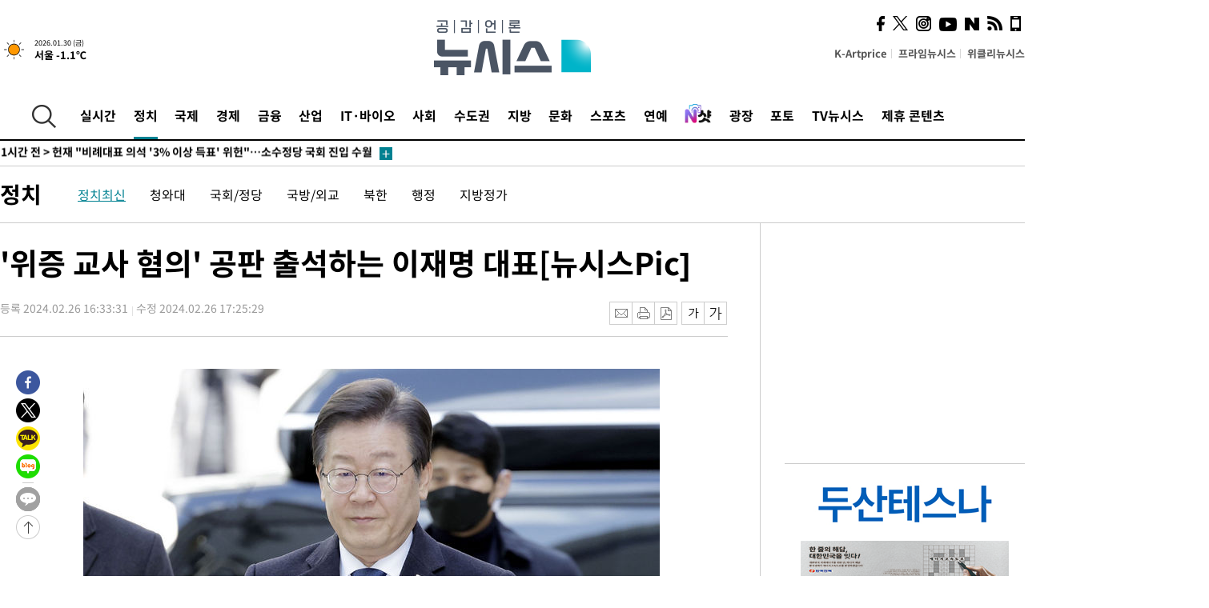

--- FILE ---
content_type: text/html; charset=UTF-8
request_url: https://www.newsis.com/view/?id=NISX20240226_0002639874
body_size: 29964
content:
<!DOCTYPE html>
<html lang="ko" class="ko">
    <head itemscope>
        <title>&#039;위증 교사 혐의&#039; 공판 출석하는 이재명 대표[뉴시스Pic] :: 공감언론 뉴시스 :: </title>
        <meta charset="utf-8">
        <meta http-equiv="X-UA-Compatible" content="IE=edge">
		<meta name="viewport"  content="width=1280">
        
        <!-- base meta tags -->
        <meta name="robots" content="all, max-image-preview:large">
        <meta name="copyright" content="NEWSIS Inc."/>
        <meta name="referrer" content="strict-origin-when-cross-origin">
		<link rel="canonical" href="https://www.newsis.com/view/NISX20240226_0002639874">
        <link rel="alternate" media="only screen and (max-width: 640px)" href="https://mobile.newsis.com/view/NISX20240226_0002639874" />
        <link rel="amphtml" id="MetaAmp" href="https://mobile.newsis.com/view_amp.html?ar_id=NISX20240226_0002639874">
        
        <!-- OpenGraph -->
        <meta property="og:title" content="&#039;위증 교사 혐의&#039; 공판 출석하는 이재명 대표[뉴시스Pic]" />
		<meta property="og:type" content="article" /> 
		<meta property="og:url" content="https://www.newsis.com/view/NISX20240226_0002639874" />
        <meta property="og:article:author" content="뉴시스" />
		<meta property="og:image" content="https://img1.newsis.com/2024/02/26/NISI20240226_0020245119_web.jpg" /> 
        <meta property="og:image:secure_url" content="https://img1.newsis.com/2024/02/26/NISI20240226_0020245119_web.jpg"/>
        <meta property="og:image:width" content="720"/>
        <meta property="og:image:height" content="480"/>
        <meta property="og:image:alt" content="이재명 더불어민주당 대표가 26일 서울 서초구 서울중앙지방법원에서 열린 위증교사 혐의 관련 공판에 출석하고 있다. 2024.02.26."/>
        <meta property="og:description" content="[서울=뉴시스]김명년 최동준 기자 = 이재명 더불어민주당 대표가 26일 오전 서울 서초구 서울중앙지방법원에서 열린 위증교사 혐의 공판에 출석했다.이 대표는 2018년 12월 공직선거법 위반 혐의로 재판을 받을 당시, 핵심 증인인 김진성에게 수차례 전화해 위증해 달라고 요구한 혐의로 재판을 받고 있다.이 대표는 이날 재판 출석을 위해 정무 일정을 인천 현장 .." />
        <meta property="og:locale" content="ko_KR"/>
		<meta property="og:site_name" content="뉴시스" />
        <meta property="fb:app_id" content="2594811910601233" />
        
        <!-- Article -->
		<meta property="article:section" content="정치" />
		<meta property="article:section2" content="정치일반" />
		<meta property="article:published_time" content="2024-02-26T17:25:29+09:00" />
        <meta property="article:author" content="뉴시스"/>
        <meta property="article:publisher" content="뉴시스"/>
        
        <!-- dable -->
        <meta property="dable:item_id" content="NISX20240226_0002639874">
        
        <!--Twitter -->
        <meta name="twitter:card" content="summary_large_image"/>
        <meta name="twitter:site" content="@newsis"/>
        <meta name="twitter:title" content="&#039;위증 교사 혐의&#039; 공판 출석하는 이재명 대표[뉴시스Pic]"/>
        <meta name="twitter:description" content="[서울=뉴시스]김명년 최동준 기자 = 이재명 더불어민주당 대표가 26일 오전 서울 서초구 서울중앙지방법원에서 열린 위증교사 혐의 공판에 출석했다.이 대표는 2018년 12월 공직선거법 위반 혐의로 재판을 받을 당시, 핵심 증인인 김진성에게 수차례 전화해 위증해 달라고 요구한 혐의로 재판을 받고 있다.이 대표는 이날 재판 출석을 위해 정무 일정을 인천 현장 .."/>
        <meta name="twitter:creator" content="@newsis"/>
        <meta name="twitter:image" content="https://img1.newsis.com/2024/02/26/NISI20240226_0020245119_web.jpg"/>
        <meta name="twitter:image:alt" content="이재명 더불어민주당 대표가 26일 서울 서초구 서울중앙지방법원에서 열린 위증교사 혐의 관련 공판에 출석하고 있다. 2024.02.26."/>
        <meta name="twitter:url" content="https://www.newsis.com/view/NISX20240226_0002639874" />
        <meta name="twitter:domain" content="https://www.newsis.com"/>
        
        <!--Other (aicon, site) -->
		<meta property="aicon:item_id" content="NISX20240226_0002639874">
		<meta name="newsis_hidden1" content="1" />
		<meta name="newsis_hidden2" content="" />
		<meta name="newsis_hidden3" content="1" />
        <meta name="description" content="이재명 더불어민주당 대표가 26일 오전 서울 서초구 서울중앙지방법원에서 열린 위증교사 혐의 공판에 출석했다." />
		<meta name="google-site-verification" content="icDz6oxWxwp9SSur9h4ISnZKbIi12T4RkAD2UtEI_cw" />
		<meta name="naver-site-verification" content="a41d14500de6ed44d227cd993106a7e8a1f2a081"/>
        <link rel="shortcut icon" href="https://img1.newsis.com/n_www/images/ci/2024/favicon.png" />
		<link rel="stylesheet" type="text/css" href="/assets/css/jquery-ui.css" />
		<link rel="stylesheet" href="https://img1.newsis.com/n_www/css/section.css?rnd=202502191712">
        <link rel="stylesheet" href="https://img1.newsis.com/n_www/css/font_noto.css?rnd=202411291106">
		<link rel="stylesheet" type="text/css" href="/assets/css/crop.css" />
        <link rel="stylesheet" type="text/css" href="https://img1.newsis.com/m_www/css/swiper-bundle.css" />
        <script src="https://img1.newsis.com/m_www/js/swiper-bundle.min.js?rnd=202205041528"></script>
        <script src="https://img1.newsis.com/n_www/js/jquery-3.6.0.min.js"></script>
        <script src="https://img1.newsis.com/n_www/js/slick.min.js"></script>
        <script src="https://img1.newsis.com/n_www/js/pubcommon.js?pd=202404221019"></script>
		<script src="/assets/js/kakao.story.min.js"></script>
		<script src="/assets/js/kakao.min.js"></script>
		<script src="/assets/js/jquery-ui.min.js"></script>
		<script src="/assets/js/js.js?pb=202411281639"></script>
		<script src="/assets/js/crop.js?pb=202109011315"></script>
		<script async src="https://securepubads.g.doubleclick.net/tag/js/gpt.js"></script>
		<script type="text/javascript" src="https://ads.mtgroup.kr/RealMedia/ads/adstream_jx.ads/newsis_pc/news@x96"></script>
		<script src="https://static.dable.io/dist/fetchMetaData.js"></script>
	<script>(function(w,d,s,l,i){w[l]=w[l]||[];w[l].push({'gtm.start': new Date().getTime(),event:'gtm.js'});var f=d.getElementsByTagName(s)[0],j=d.createElement(s),dl=l!='dataLayer'?'&l='+l:'';j.async=true;j.src='https://www.googletagmanager.com/gtm.js?id='+i+dl;f.parentNode.insertBefore(j,f);})(window,document,'script','dataLayer','GTM-NT5ZV8RD');</script>

<script type="application/ld+json">
{
	"@context": "https://schema.org",
	"@type": "NewsArticle",
	"headline": "&#039;위증 교사 혐의&#039; 공판 출석하는 이재명 대표[뉴시스Pic]",
    "description": "이재명 더불어민주당 대표가 26일 오전 서울 서초구 서울중앙지방법원에서 열린 위증교사 혐의 공판에 출석했다.",
	"mainEntityOfPage": "https://www.newsis.com/view/NISX20240226_0002639874",
	"url": "https://www.newsis.com/view/NISX20240226_0002639874",
    "inLanguage": "kr",
	"datePublished": "2024-02-26T16:33:31+09:00",
	"dateModified": "2024-02-26T17:25:29+09:00",
	"image": [{"@context":"https://schema.org","@type":"ImageObject","position":"1", "url":"https://img1.newsis.com/2024/02/26/NISI20240226_0020245119_web.jpg","width":"720","height":"480","caption":"이재명 더불어민주당 대표가 26일 서울 서초구 서울중앙지방법원에서 열린 위증교사 혐의 관련 공판에 출석하고 있다. 2024.02.26."},{"@context":"https://schema.org","@type":"ImageObject","position":"2", "url":"https://img1.newsis.com/2024/02/26/NISI20240226_0020245121_web.jpg","width":"720","height":"1080","caption":"이재명 더불어민주당 대표가 26일 서울 서초구 서울중앙지방법원에서 열린 위증교사 혐의 관련 공판에 출석하고 있다. 2024.02.26."},{"@context":"https://schema.org","@type":"ImageObject","position":"3", "url":"https://img1.newsis.com/2024/02/26/NISI20240226_0020245125_web.jpg","width":"720","height":"480","caption":"이재명 더불어민주당 대표가 26일 서울 서초구 서울중앙지방법원에서 열린 위증교사 혐의 관련 공판에 출석하고 있다. 2024.02.26."},{"@context":"https://schema.org","@type":"ImageObject","position":"4", "url":"https://img1.newsis.com/2024/02/26/NISI20240226_0020245123_web.jpg","width":"720","height":"1011","caption":"이재명 더불어민주당 대표가 26일 서울 서초구 서울중앙지방법원에서 열린 위증교사 혐의 관련 공판에 출석하고 있다. 2024.02.26."},{"@context":"https://schema.org","@type":"ImageObject","position":"5", "url":"https://img1.newsis.com/2024/02/26/NISI20240226_0020245118_web.jpg","width":"720","height":"1029","caption":"이재명 더불어민주당 대표가 26일 서울 서초구 서울중앙지방법원에서 열린 위증교사 혐의 관련 공판에 출석하고 있다. 2024.02.26."}],
	"video": [], 
	"author": [{"@context":"https://schema.org","@type":"Person","name":"김명년"},{"@context":"https://schema.org","@type":"Person","name":"최동준"}],
	"publisher": {
		"@context": "https://schema.org",
		"@type": "NewsMediaOrganization",
		"url": "https://www.newsis.com/",
		"name": "뉴시스",
		"alternateName":  ["NEWSIS", "Newsis News Agency"],
		"logo": {"@context": "https://schema.org","@type": "ImageObject","url": "https://img1.newsis.com/n_www/images/ci/2024/newsis_logo.jpg","width": 500,"height": 500},
		"image": {"@context": "https://schema.org","@type": "ImageObject","url": "https://img1.newsis.com/n_www/images/ci/2024/logo2024.png","width": 196,"height": 70},
		"foundingDate": "2001-09-06",
		"address": {"@type": "PostalAddress", "postalCode": "04554", "addressRegion": "서울특별시", "addressLocality": "중구", "streetAddress": "퇴계로 173"},
		"telephone": "+82-2-721-7400",
		"sameAs": [
				"https://mobile.newsis.com",
				"https://newsstand.naver.com/?pcode=003&list=ct1",
				"https://www.youtube.com/@NewsisTV",
				"https://www.facebook.com/newsis.news",
				"https://twitter.com/newsis",
				"https://tv.naver.com/newsis",
				"https://play.google.com/store/apps/details?id=kr.co.softcast.newsis.activitys&hl=ko",
				"https://apps.apple.com/kr/app/id384045534"
		]
	},
	"copyrightHolder": {
		"@id": "https://www.newsis.com/"
	},
	"sourceOrganization": {
		"identifier": "https://www.newsis.com/"
	}
}
</script>

        <script>
            var view_flag	=	'1';
            
            function ch_src(index){
                var iframes = $('iframe.lazy_iframe');
                iframes.eq(index).attr('src', iframes.eq(index).attr('data-src'));
                iframes.eq(index).removeAttr('data-src');
            }
            function all_src(){
                var iframes = $('iframe.lazy_iframe');
                iframes.attr('data-src', function(index){
                    iframes.eq(index).attr('src', iframes.eq(index).attr('data-src'));
                    iframes.eq(index).removeAttr('data-src');
                });
            }
            function lazy_exec(){
                var iframes = $('iframe.lazy_iframe');
                iframes.attr('data-src', function(index) {
                    if(index <= 2){
                        setTimeout("ch_src("+index+")", 500 + ( index * 200 ) );
                    }else{
                        setTimeout("ch_src("+index+")", 500 * index);
                    }
                });
            }

            if(view_flag == '1'){
                window.googletag = window.googletag || {cmd: []};
                googletag.cmd.push(function() {
                    googletag.defineSlot('/23600383/newsis_300250', [300, 250], 'div-gpt-ad-1588815174692-0').addService(googletag.pubads());
                    googletag.pubads().enableSingleRequest();
                    googletag.enableServices();
                });

                $(document).ready(function(){
                    (function(d,a,b,l,e,_) {
                    d[b]=d[b]||function(){(d[b].q=d[b].q||[]).push(arguments)};e=a.createElement(l);
                    e.async=1;e.charset='utf-8';e.src='//static.dable.io/dist/plugin.min.js';
                    _=a.getElementsByTagName(l)[0];_.parentNode.insertBefore(e,_);
                    })(window,document,'dable','script');
                    dable('setService', 'newsis.com');
                
                    var agent = navigator.userAgent.toLowerCase();
                    if ( (navigator.appName == 'Netscape' && agent.indexOf('trident') != -1) || (agent.indexOf("msie") != -1)) {
                        // ie일 경우
                        $(window).on("load", function(){
                            setTimeout(lazy_exec, 1000);
                        });
                    }else{
                        // ie가 아닐 경우
                        all_src();
                    }
                });
            }
            
        </script>
        <script src="https://biz.news-feed.kr/js/common/dl.js"></script>
        <style>
            ::selection {
                background: #008191;
                color: #fff;
            }
            
            ::-moz-selection {
                background: #008191;
                color: #fff;
            }
        </style>
    </head>
    <!--[if IE 8 ]> <body id="newsis" class="ie8"> <![endif]-->
    <!--[if IE 9 ]> <body id="newsis" class="ie9"> <![endif]-->
    <!--[if !IE]>-->    <body id="newsis"><!--<![endif]-->
        <div id="wrap"><!-- start tag ~ h_inc_corner_world.php -->
            <div class="skipNav">

            </div>
            <div id="header"><!-- header start tag ~ h_inc_sokbo.php --> 
                <div class="new_header_02">	<!-- header start tag ~ h_inc_sokbo.php --> 
                    <div class="inner">
                        <div class="logo">
                            <a href="/">
                                <img src="https://img1.newsis.com/n_www/images/ci/2024/logo2024.png" alt="">
                            </a>
                        </div>
                        <div class="weather">
                            <!-- 일단은 이미지를 사용 -->
		<div class="thum">
			<a href="https://www.weather.go.kr/" target="_blank"><img src="//image.newsis.com/new_www/homepage/wi_icon/dr_01.png" alt=""></a>
		</div>
		
		<div class="txt">
			<p class="date">2026.01.30 (금)</p>
			<a href="https://www.weather.go.kr/" target="_blank" ><p class="temp"><strong>서울 -1.1℃</strong></p></a>
		</div>
							
                        </div>
                        <div class="topMenu">
                            <ul>
                                <li><a href="https://kartprice.net/" target="_blank" class="k_price">K-Artprice</a></li>
                                <li><a href="https://prime.newsis.com/" target="_blank">프라임뉴시스</a></li>
                                <li><a href="https://weekly.newsis.com/" target="_blank">위클리뉴시스</a></li>
                            </ul>
                        </div>
                        <div class="socialArea">
                            <ul>
                                <li><a href="https://www.facebook.com/newsis.news?sk=wall" target="_blank"><img src="https://img1.newsis.com/n_www/images/ico_face.png" alt="페이스북"></a></li>
                                <li><a href="https://twitter.com/newsis" target="_blank"><img src="https://img1.newsis.com/n_www/images/ico_twi2.png" alt="트위터"></a></li>
								<li><a href="https://www.instagram.com/new_s_is/" target="_blank"><img src="https://img1.newsis.com/n_www/images/ico_ins.png" alt="인스타그램"></a></li>
                                <li><a href="https://www.youtube.com/@NewsisTV" target="_blank"><img src="https://img1.newsis.com/n_www/images/ico_utu.png" alt="유튜브"></a></li>
                                <li><a href="https://media.naver.com/press/003" target="_blank"><img src="https://img1.newsis.com/n_www/images/ico_naver.png" alt="네이버"></a></li>
                                <li><a href="/RSS/" target="_blank"><img src="https://img1.newsis.com/n_www/images/ico_wifi.png" alt="RSS"></a></li>
                                <li><a href="https://mobile.newsis.com" target="_blank"><img src="https://img1.newsis.com/n_www/images/ico_phone.png" alt="모바일앱스토어"></a></li>
                            </ul>
                        </div>
                    </div>
<script>
var number = -1; 
var timeOut; 
var callFunction = adrolling();
var callFunction2 = adrand ();
var tempar;

function adrolling() { 
	//
}

function adrand() {
    //
}

if((getParam("cid") == "10800" || getParam("cid") == "14000") && getParam("scid")){
	var wholarr = { "10801": "서울", "10818": "세종", "10811": "부산", "10810" : "대구/경북", "10802" : "인천", "10809" : "광주/전남", "10807" : "대전/충남", "10814" : "울산", "10804" : "경기동부", "10803" : "경기남부", "10817" : "경기북부", "10805" : "강원", "10806" : "충북", "10808" : "전북", "10812" : "경남", "10813" : "제주" }; 
	if(wholarr[getParam("scid")] != undefined){
		$(".logo a").after('<span>' + wholarr[getParam("scid")] + '</span>');
	}
}

if(window.location.pathname.indexOf( '/msi' ) >= 0 ){
	$('.logo a').after('<a href="/msi"><strong id="logo_title" style="cursor: pointer; font-size: 29px; letter-spacing: -2.5px;" >빅데이터 MSI</strong></a>');
}


</script>
        <div class="nav">
            <div class="inner">
                <button>
                    <img src="https://img1.newsis.com/n_www/images/ico_search.png" alt="검색하기 버튼">
                </button>
                <ul class="gnb">
                    <li id="top_realnews"><a href="/realnews">실시간</a></li>
                    <li id="top_10300" class="on" ><a href="/politic/?cid=10300">정치</a></li>
                    <li id="top_10100"><a href="/world/?cid=10100">국제</a></li>
                    <li id="top_10400"><a href="/economy/?cid=10400">경제</a></li>
                    <li id="top_15000"><a href="/money/?cid=15000">금융</a></li>
                    <li id="top_13000"><a href="/business/?cid=13000">산업</a></li>
                    <li id="top_13100"><a href="/health/?cid=13100">IT·바이오</a></li>
                    <li id="top_10200"><a href="/society/?cid=10200">사회</a></li>
                    <li id="top_14000"><a href="/metro/?cid=14000">수도권</a></li>
                    <li id="top_10800"><a href="/region/?cid=10800">지방</a></li>
                    <li id="top_10700"><a href="/culture/?cid=10700">문화</a></li>
                    <li id="top_10500"><a href="/sports/?cid=10500">스포츠</a></li>
                    <li id="top_10600"><a href="/entertainment/?cid=10600">연예</a></li>
                    <li><a href="https://star.newsis.com" target="_blank"><img src="https://img1.newsis.com/n_www/images/nshot.png" alt="엔샷" style="margin-top:-5px; height:24px;"></a></li>
                    <li id="top_16000"><a href="/people/?cid=16000">광장</a></li>
                    <li id="top_photo"><a href="/photo/?cid=photo">포토</a></li>
                    <li id="top_19000"><a href="/video/?cid=19000">TV뉴시스</a></li>
                    <li id="top_alliance"><a href="/alliance">제휴 콘텐츠</a></li>
                </ul>
            </div>
        </div>
<script>
	
var getParam = function(key){
var _parammap = {};
	document.location.search.replace(/\??(?:([^=]+)=([^&]*)&?)/g, function () {
		function decode(s) {
			return decodeURIComponent(s.split("+").join(" "));
		}
		_parammap[decode(arguments[1])] = decode(arguments[2]);
	});
        return _parammap[key];
    };
var urlpath	 = $(location).attr('pathname');
var page_up_catg = getParam("cid");
var page_catg 	= getParam("scid");
if(!page_up_catg){
	page_up_catg	=	(window.location.pathname).replace(/\//g,"");
}
if(getParam("cid") != ''){
	$("#top_" + page_up_catg).addClass("on");
}

</script>
		
		
		<div class="quickArea">
			<div class="inner">
				<!-- 속보 뉴스의 갯수는 임의로 보여주기식의 5개 적용.  -->
				<div class="quickNews">
					<ul class="newsList">
						<li id="pushdate_id_0" pushdate = "20260129233708"><a href="/view/NISX20260129_0003495899"><span id="sokbo_span_0"></span> [속보] 기술기업 실적 발표·연준 금리동결속 뉴욕증시 혼조 출발 나스닥↓S&P↑ </a></li>
						<li id="pushdate_id_1" pushdate = "20260129200342"><a href="/view/NISX20260129_0003495828"><span id="sokbo_span_1"></span> "이란, 1000개 전략 드론 군에 추가 배치"…타스님 통신  </a></li>
						<li id="pushdate_id_2" pushdate = "20260129155155"><a href="/view/NISX20260129_0003495399"><span id="sokbo_span_2"></span> 헌재 "비례대표 의석 '3% 이상 득표' 위헌"…소수정당 국회 진입 수월해져</a></li>
						<li id="pushdate_id_3" pushdate = "20260129154741"><a href="/view/NISX20260129_0003495415"><span id="sokbo_span_3"></span> [속보]공수처, 윤상현에 '홍보 영상 무상 제공' 의혹 업체 압수수색</a></li>
						<li id="pushdate_id_4" pushdate = "20260129153323"><a href="/view/NISX20260129_0003495380"><span id="sokbo_span_4"></span> [속보]코스피, 또 사상 최고…0.98% 오른 5221.25 마감 </a></li>
						<li id="pushdate_id_5" pushdate = "20260129153226"><a href="/view/NISX20260129_0003495337"><span id="sokbo_span_5"></span> [속보]국방부, 김현태 등 비상계엄 관련 대령 4명 '파면' </a></li>
						<li id="pushdate_id_6" pushdate = "20260129151405"><a href="/view/NISX20260129_0003495316"><span id="sokbo_span_6"></span> [속보]헌재 "총선 비례대표 '정당득표율 3% 봉쇄' 공직선거법 조항 위헌"</a></li>
						<li id="pushdate_id_7" pushdate = "20260129143127"><a href="/view/NISX20260129_0003495198"><span id="sokbo_span_7"></span> [속보]검찰 중간간부 인사…중앙 3차장 김태훈·4차장 이승형</a></li>
						<li id="pushdate_id_8" pushdate = "20260129114621"><a href="/view/NISX20260129_0003494952"><span id="sokbo_span_8"></span> 주말부터 낮 기온 영상권 회복…일요일 밤 중부지방 눈</a></li>
						<li id="pushdate_id_9" pushdate = "20260129104218"><a href="/view/NISX20260129_0003494496"><span id="sokbo_span_9"></span> [속보]대법, '부정채용' 함영주 하나금융 회장 유죄 일부 파기</a></li>
						<li id="pushdate_id_10" pushdate = "20260129095831"><a href="/view/NISX20260129_0003494607"><span id="sokbo_span_10"></span> [속보]국힘, 최고위서 윤리위 '한동훈 제명' 징계안 의결</a></li>
						<li id="pushdate_id_11" pushdate = "20260129094057"><a href="/view/NISX20260129_0003494371"><span id="sokbo_span_11"></span> [속보]'공천헌금 게이트' 김경, 경찰 4차 출석</a></li>
						<li id="pushdate_id_12" pushdate = "20260129090307"><a href="/view/NISX20260129_0003494405"><span id="sokbo_span_12"></span> [속보]코스피, 5200선도 돌파…1.40% 오른 5243.42 출발 </a></li>
						<li id="pushdate_id_13" pushdate = "20260129090303"><a href="/view/NISX20260129_0003494409"><span id="sokbo_span_13"></span> [속보]코스닥, 1.76% 오른 1153.43 출발 </a></li>
						<li id="pushdate_id_14" pushdate = "20260129090131"><a href="/view/NISX20260129_0003494403"><span id="sokbo_span_14"></span> [속보]환율, 전일대비 7.1원 오른 1429.6원 출발</a></li>
						<li id="pushdate_id_15" pushdate = "20260129073701"><a href="/view/NISX20260129_0003494222"><span id="sokbo_span_15"></span> [속보]삼성전자, 4분기 영업익 20조…전년비 209%↑</a></li>
						<li id="pushdate_id_16" pushdate = "20260129064812"><a href="/view/NISX20260129_0003494185"><span id="sokbo_span_16"></span> [속보]뉴욕증시, 기준금리 동결에 혼조 마감…나스닥 0.17%↑</a></li>
						<li id="pushdate_id_17" pushdate = "20260129063014"><a href="/view/NISX20260128_0003494114"><span id="sokbo_span_17"></span> 아침 최저 영하 15도 '강추위' 지속…제주엔 눈·비</a></li>
						<li id="pushdate_id_18" pushdate = "20260129041340"><a href="/view/NISX20260129_0003494172"><span id="sokbo_span_18"></span> [속보]美 연준 "고용증가 낮은 수준…인플레 다소 높아"</a></li>
						<li id="pushdate_id_19" pushdate = "20260129040133"><a href="/view/NISX20260128_0003494120"><span id="sokbo_span_19"></span> [속보]美 연준, 올해 첫 기준금리 동결…연 3.5~3.75%</a></li>
					</ul>
					<a href="/people/sokbo/?cid=16000" class="btnMore"><img src="https://img1.newsis.com/n_www/images/ci/2024/btn_more01.png" alt="속보뉴스 더보기"></a>
				</div>
				<a href="/journalism" class="btnChannel" style="display:none;">
					<img src="https://img1.newsis.com/n_www/images/btn_channel.png" alt="기자채널 바로가기">
				</a>
			</div>
		</div>
	</div><!-- h_inc_header_ad.php .w_header_02 end tag--> 
</div><!-- h_inc_header_ad.php #header end tag--> 



<script>
var timeCheck;
sokobo_list();
function sokobo_list(){
	var sokbolist_cnt = '20';
	var time_flag, time_split;
	
	var time_red_flag 	=	0; 
	var time			=	$('.newsList li').eq(0).attr('pushdate');
	
		
		for(var so_i = 0; so_i < sokbolist_cnt; so_i ++){
			var time_red_flag =	0;
			var time = $("#pushdate_id_"+so_i).attr('pushdate');
			
				$("#sokbo_span_"+so_i).html(transferTime(time) + " &gt;");
				
				time_flag = transferTime(time);
				time_split = time_flag.split("분");  
					
				if (transferTime(time).indexOf('분 전') != -1) {
					if(time_split[0] <= 5){		//10수정
						time_red_flag	=	1;
					}
				}else if (transferTime(time).indexOf('초 전') != -1) {
					time_red_flag	=1;
				}
				if(time_red_flag == 1){
					$("#sokbo_span_"+so_i).html('<strong>' + transferTime(time) + " &gt;" + '</strong>');
				
				}else{
					$("#sokbo_span_"+so_i).html(transferTime(time) + " &gt;");
				}
		}
	timeCheck = setTimeout ( sokobo_list , 20000 );
}
</script>	<!-- 돋보기 - 검색 영역 -->
	<div class="gnbSearch">
		<div class="inner">
			<div class="searchBox_w">
				<form name="search_form_main" id="search_form_main" method="post">
					<input type="text" placeholder="검색어를 입력하세요." id="search_inputbox" name="search_val" onkeypress="enterkey('main')">
					<!-- <button type="button" class="btn"><img src="//image.newsis.com/n_www/images/arrow_down.png" alt="검색리스트 보기"></button> -->
					<button type="button" class="btnSearch" onclick="search(event, 'main');"><img src="https://img1.newsis.com/n_www/images/btn_search.png" alt="검색하기"></button>
				</form>
			</div>
		</div>
	</div>
	<!-- 돋보기 - 검색 영역 -->
	
	<div class="fixHeader">
		<div class="inner">
			<div class="fixLogo"><!--/n_www/images/logo2.png-->
				<a href="/"><img src="https://img1.newsis.com/n_www/images/ci/2024/logo2024_2.png" alt="newsis"></a>
			</div>
			<ul class="socialArea2">
				<li><a href="https://www.facebook.com/newsis.news?sk=wall" target="_blank"><img src="https://img1.newsis.com/n_www/images/ico_face.png" alt="페이스북"></a></li>
				<li><a href="https://twitter.com/newsis" target="_blank"><img src="https://img1.newsis.com/n_www/images/ico_twi2.png" alt="트위터"></a></li>
				<li><a href="https://www.youtube.com/@NewsisTV" target="_blank"><img src="https://img1.newsis.com/n_www/images/ico_utu.png" alt="유튜브"></a></li>
			</ul>
			<form name="search_form" id="search_form" method="post">
				<div class="searchBox_s">
					<input type="text" placeholder="뉴스검색" name="search_val" onkeypress="enterkey()">
					<button type="button" class="btn"><img src="https://img1.newsis.com/n_www/images/arrow_down.png" alt="검색리스트 보기"  style="display:none;"></button>
					<button type="button" class="btnSearch" onclick="search(event);"><img src="https://img1.newsis.com/n_www/images/ico_search2.png" alt="검색하기"></button>
				</div>
			</form>
		</div>
	</div>
<script>
function enterkey(args){ 
	if (window.event.keyCode == 13) {
		if(args){
			search(event,args);
		}else{
			search(event);
		}
	}
}
</script>
<div id="container" class="subView">
	
	<div class="subMenu 10300">
		<div class="inner">
		
			<p class="tit"><a href="/politic/?cid=10300">정치</a></p>
			<ul>
				<li class="on"><a href="/politic/list?cid=10300&scid=10301">정치최신</a></li>				<li ><a href="/politic/list?cid=10300&scid=10302">청와대</a></li>				<li ><a href="/politic/list?cid=10300&scid=10303">국회/정당</a></li>				<li ><a href="/politic/list?cid=10300&scid=10304">국방/외교</a></li>				<li ><a href="/politic/list?cid=10300&scid=10332">북한</a></li>				<li ><a href="/politic/list?cid=10300&scid=10305">행정</a></li>				<li ><a href="/politic/list?cid=10300&scid=10306">지방정가</a></li>			</ul>
		</div>
	</div>
<!-- 광고 배너 - 좌측 20220923 -->
<div style="position:absolute; top: 584px; left:48%; margin-left:-792px; width:120px; height:600px;">
	<script src='https://assets.cueknow.co.kr/script/phantomad.min.js#0HWQ' defer></script>
    <script>new HawkSave({scriptCode:"943631"});</script>
</div>
<!-- 광고 배너 - 우측 -->
<div style="position:absolute; top:584px; left:49%; margin-left:723px; width:120px; height:600px;">
	<!--<iframe class="lazy_iframe" src="" data-src="/view/ad/proc_iframe_wing_r.html?pub_dt=202502211001" scrolling="no" frameborder="0" marginheight="0" marginwidth="0"  width="160" height="600"></iframe>-->
    <iframe class="lazy_iframe" width=160 height=600 noresize scrolling=no frameborder=0 marginheight=0 marginwidth=0 src="https://ads.mtgroup.kr/RealMedia/ads/adstream_sx.ads/newsis_pc/news@x02"></iframe>
    <script>new HawkSave({scriptCode:"943632"});</script>
</div>
<div style="position:absolute; top:1190px; left:49%; margin-left:723px; width:120px; height:600px;">
	<iframe class="lazy_iframe" src="" data-src="/view/ad/proc_iframe_wing_r2.html" scrolling="no" frameborder="0" marginheight="0" marginwidth="0"  width="160" height="600"></iframe>
</div>				
                <div id="content">

                    <div class="articleView">
						<div class="view" itemprop="articleBody">
							<div class="top">
								<h1 class="tit title_area">&#039;위증 교사 혐의&#039; 공판 출석하는 이재명 대표[뉴시스Pic]</h1>
							</div>
							<div class="infoLine">
								<div class="left">
									<p class="txt"><span>등록 2024.02.26 16:33:31</span><span>수정 2024.02.26 17:25:29</span></p>
								</div>
								
								<div class="right">
									<div class="infoBox" style="margin-left:15px;">
										<ul>
											<li><a href="#"><img src="https://img1.newsis.com/n_www/images/icon_email.png" alt="이메일 보내기" onclick="output('email','article');"></a></li>
											<li><a href="#"><img src="https://img1.newsis.com/n_www/images/icon_print.png" alt="프린터" onclick="output('print','article');"></a></li>
											<li><a href="#"><img src="https://img1.newsis.com/n_www/images/icon_pdf.png" alt="PDF" onclick="output('pdf','article');"></a></li>  <!--onclick="downloadPdf();"-->
											<li style="margin-left:5px;"><button type="button" class="f_size_s fontbtn" id="btn_view_fontsmall" onclick="fn_view_font('m');"><span>작게</span></button></li>
											<li><button type="button" class="f_size_b fontbtn" id="btn_view_fontbig" onclick="fn_view_font('p');"><span>크게</span></button></li>
										</ul>
										<!-- float 해제 -->
										<div class="cboth"></div>
									</div>
		
									<!-- float 해제 -->
									<div class="cboth"></div>
								</div>
								
							</div>
							
							<div class="viewer">
								<article>
		
							<div id="view_ad"></div>
<div class="thumCont" align="justify"><div id="textBody"><div class="article_photo thum center" id="imgartitable_NISI20240226_0020245119"><tbody><tr><td class="img"><img src="https://img1.newsis.com/2024/02/26/NISI20240226_0020245119_web.jpg?rnd=20240226145619" alt="[서울=뉴시스] 최동준 기자 = 이재명 더불어민주당 대표가 26일 서울 서초구 서울중앙지방법원에서 열린 위증교사 혐의 관련 공판에 출석하고 있다. 2024.02.26. photocdj@newsis.com" style="float:; margin:0 auto;display:block;" check_caption="Y" mode_we="edit" arti_id="NISI20240226_0020245119" /></td></tr><tr><p class="desc" id="caption_NISI20240226_0020245119"><p class="photojournal">[서울=뉴시스] 최동준 기자 = 이재명 더불어민주당 대표가 26일 서울 서초구 서울중앙지방법원에서 열린 위증교사 혐의 관련 공판에 출석하고 있다. 2024.02.26. <a href="/cdn-cgi/l/email-protection" class="__cf_email__" data-cfemail="1060787f647f73747a507e75676379633e737f7d">[email&#160;protected]</a></td></tr></tbody></div></div></div><br />
[서울=뉴시스]김명년 최동준 기자 = 이재명 더불어민주당 대표가 26일 오전 서울 서초구 서울중앙지방법원에서 열린 위증교사 혐의 공판에 출석했다.<br />
<br />
이 대표는 2018년 12월 공직선거법 위반 혐의로 재판을 받을 당시, 핵심 증인인 김진성에게 수차례 전화해 위증해 달라고 요구한 혐의로 재판을 받고 있다.<br />
<br />
이 대표는 이날 재판 출석을 위해 정무 일정을 인천 현장 최고위원회의와 전세 사기 피해자 면담 등으로 최소화했다.<div class="thumCont" align="justify"><div id="textBody"><div class="article_photo thum center" id="imgartitable_NISI20240226_0020245121"><tbody><tr><td class="img"><img src="https://img1.newsis.com/2024/02/26/NISI20240226_0020245121_web.jpg?rnd=20240226145619" alt="[서울=뉴시스] 최동준 기자 = 이재명 더불어민주당 대표가 26일 서울 서초구 서울중앙지방법원에서 열린 위증교사 혐의 관련 공판에 출석하고 있다. 2024.02.26. photocdj@newsis.com" style="float:; margin:0 auto;display:block;" check_caption="Y" mode_we="edit" arti_id="NISI20240226_0020245121" /></td></tr><tr><p class="desc" id="caption_NISI20240226_0020245121"><p class="photojournal">[서울=뉴시스] 최동준 기자 = 이재명 더불어민주당 대표가 26일 서울 서초구 서울중앙지방법원에서 열린 위증교사 혐의 관련 공판에 출석하고 있다. 2024.02.26. <a href="/cdn-cgi/l/email-protection" class="__cf_email__" data-cfemail="f6869e99829995929cb6989381859f85d895999b">[email&#160;protected]</a></td></tr></tbody></div></div></div><div class="thumCont" align="justify"><div id="textBody"><div class="article_photo thum center" id="imgartitable_NISI20240226_0020245125"><tbody><tr><td class="img"><img src="https://img1.newsis.com/2024/02/26/NISI20240226_0020245125_web.jpg?rnd=20240226145619" alt="[서울=뉴시스] 최동준 기자 = 이재명 더불어민주당 대표가 26일 서울 서초구 서울중앙지방법원에서 열린 위증교사 혐의 관련 공판에 출석하고 있다. 2024.02.26. photocdj@newsis.com" style="float:; margin:0 auto;display:block;" check_caption="Y" mode_we="edit" arti_id="NISI20240226_0020245125" /></td></tr><tr><p class="desc" id="caption_NISI20240226_0020245125"><p class="photojournal">[서울=뉴시스] 최동준 기자 = 이재명 더불어민주당 대표가 26일 서울 서초구 서울중앙지방법원에서 열린 위증교사 혐의 관련 공판에 출석하고 있다. 2024.02.26. <a href="/cdn-cgi/l/email-protection" class="__cf_email__" data-cfemail="75051d1a011a16111f351b1002061c065b161a18">[email&#160;protected]</a></td></tr></tbody></div></div></div><div class="thumCont" align="justify"><div id="textBody"><div class="article_photo thum center" id="imgartitable_NISI20240226_0020245123"><tbody><tr><td class="img"><img src="https://img1.newsis.com/2024/02/26/NISI20240226_0020245123_web.jpg?rnd=20240226145619" alt="[서울=뉴시스] 최동준 기자 = 이재명 더불어민주당 대표가 26일 서울 서초구 서울중앙지방법원에서 열린 위증교사 혐의 관련 공판에 출석하고 있다. 2024.02.26. photocdj@newsis.com" style="float:; margin:0 auto;display:block;" check_caption="Y" mode_we="edit" arti_id="NISI20240226_0020245123" /></td></tr><tr><p class="desc" id="caption_NISI20240226_0020245123"><p class="photojournal">[서울=뉴시스] 최동준 기자 = 이재명 더불어민주당 대표가 26일 서울 서초구 서울중앙지방법원에서 열린 위증교사 혐의 관련 공판에 출석하고 있다. 2024.02.26. <a href="/cdn-cgi/l/email-protection" class="__cf_email__" data-cfemail="fe8e96918a919d9a94be909b898d978dd09d9193">[email&#160;protected]</a></td></tr></tbody></div></div></div><div class="thumCont" align="justify"><div id="textBody"><div class="article_photo thum center" id="imgartitable_NISI20240226_0020245118"><tbody><tr><td class="img"><img src="https://img1.newsis.com/2024/02/26/NISI20240226_0020245118_web.jpg?rnd=20240226145619" alt="[서울=뉴시스] 최동준 기자 = 이재명 더불어민주당 대표가 26일 서울 서초구 서울중앙지방법원에서 열린 위증교사 혐의 관련 공판에 출석하고 있다. 2024.02.26. photocdj@newsis.com" style="float:; margin:0 auto;display:block;" check_caption="Y" mode_we="edit" arti_id="NISI20240226_0020245118" /></td></tr><tr><p class="desc" id="caption_NISI20240226_0020245118"><p class="photojournal">[서울=뉴시스] 최동준 기자 = 이재명 더불어민주당 대표가 26일 서울 서초구 서울중앙지방법원에서 열린 위증교사 혐의 관련 공판에 출석하고 있다. 2024.02.26. <a href="/cdn-cgi/l/email-protection" class="__cf_email__" data-cfemail="2f5f47405b404c4b456f414a585c465c014c4042">[email&#160;protected]</a></td></tr></tbody></div></div></div><br />
<br />
<br />
◎공감언론 뉴시스 <a href="/cdn-cgi/l/email-protection" class="__cf_email__" data-cfemail="1d7670735d73786a6e746e337e7270">[email&#160;protected]</a>, <a href="/cdn-cgi/l/email-protection" class="__cf_email__" data-cfemail="f4849c9b809b97909eb49a9183879d87da979b99">[email&#160;protected]</a>	
<script data-cfasync="false" src="/cdn-cgi/scripts/5c5dd728/cloudflare-static/email-decode.min.js"></script><script>
	$('iframe').addClass("frameCenter");
	
	function output(type,ob){
		var windoption = "width=760,height=700,left=300,top=100,resizable=no,scrollbars = yes";
        if ( type == 'print' ) {
            windoption = "width=860,height=700,left=300,top=100,resizable=no,scrollbars = yes";
        }
		if(type == "email"){

		}
		if(ob == "article"){
			if(type =="pdf"){
				//alert('pdf 서비스 점검 중입니다.');
				//return false;

				location.href="/pdf?id=NISX20240226_0002639874"+ '&type='+ob+'&title='+encodeURI($('.title_area').text());
			}else{
				window.open('/common/?id=NISX20240226_0002639874&method='+type + '&type='+ob,'', windoption);
			}

		}else if(ob == "photo"){
			var thopho_id = $("#hid_foc").val();
			if(type =="pdf"){

			//alert('pdf 서비스 점검 중입니다.');
			//return false;

				location.href="/pdf?id="+ thopho_id + '&type='+ob+'&title='+encodeURI($('.title_area').text());
			}else{
				window.open('/common/?id='+ thopho_id +'&method='+type+'&type='+ob,'',windoption);
			}
		}
	}
</script>					
								</article>
								<div class="viewerBottom">
									<p class="copyright">Copyright © NEWSIS.COM, 무단 전재 및 재배포 금지</p>
<div id="shuffle" style="margin-top:10px; margin-bottom:10px;">	
	<ul>
		<li style="height:25px;">
			<iframe width="100%" height="25" src="https://www.adflow.kr/ad/tq9pe5ZZ7rmY6crtLMaS" allowTransparency = "true" marginwidth="0" marginheight="0" hspace="0" vspace="0" frameborder="0" scrolling="no" ></iframe>
		</li>
		<li style="height:25px;">
			<iframe width="100%" height="25" src="https://www.adflow.kr/ad/CecqOFD7xGxzboqXoMUr" allowTransparency = "true" marginwidth="0" marginheight="0" hspace="0" vspace="0" frameborder="0" scrolling="no" ></iframe>
		</li>
		<li style="height:25px;">
			<iframe width="100%" height="25" src="https://www.adflow.kr/ad/vapoMFWf9yXpqukbLxjc" allowTransparency = "true" marginwidth="0" marginheight="0" hspace="0" vspace="0" frameborder="0" scrolling="no" ></iframe>
		</li>
		<li style="height:25px;">
			<iframe width="100%" height="25" src="https://www.adflow.kr/ad/UkS4t03DfvUgLuYDK5af" allowTransparency = "true" marginwidth="0" marginheight="0" hspace="0" vspace="0" frameborder="0" scrolling="no" ></iframe>
		</li>
        <li style="height:25px;">
            <iframe width="100%" height="25" src="https://img.z-pro.co.kr/ad/ad3.html" allowtransparency="true" marginwidth="0" marginheight="0" hspace="0" vspace="0" frameborder="0" scrolling="no"></iframe>
        </li>
        <li style="height:25px;">
            <iframe width="100%" height="25" src="https://mt.unse4u.com/ad/20250624_05.html" allowtransparency="true" marginwidth="0" marginheight="0" hspace="0" vspace="0" frameborder="0" scrolling="no"></iframe>
        </li>
	</ul>
</div>
<script>
	var uls = document.querySelectorAll('#shuffle > ul');
	for (var j = 0; j < uls.length; j++) {
	  var ul = uls.item(j);
	  for (var i = ul.children.length; i >= 0; i--) {
		ul.appendChild(ul.children[Math.random() * i | 0]);
	  }
	}
</script>								
                            </div>
                        </div>
						
					</div>
	
<!-- 엥커 -->
<script>
var page_up_catg 	= 	'';
var page_catg		=	'';
var page_bugo		=	'0';
</script>
<!-- <script> (function(){adtive_targetpush_ad.start('0V444448','OPLLLLLF')}(document)) </script> -->

<script>
    var gisa_id         =   'NISX20240226_0002639874';
    
    function fn_url_make(){
        let s_url       =   '';
        s_url           =   window.location.protocol + '//' + window.location.host + '/view/' + gisa_id + '?kakao_from=mainnews';
        
        fn_url_copy(s_url);
    }
    
    function fnsize2(str){
            var strLen = str.length;
            var cnt = 0;
            var oneChar = "";
           
            for(var ii=0;ii<strLen;ii++){
                   oneChar = str.charAt(ii);
                   if(escape(oneChar).length > 4) {
                           cnt += 2;
                   } else {
                           cnt++;
                   }
            }
            return cnt;
    };
    function ad_body_setting(){
        let dan_pos     =   [2, 3, 4];
        let less_char   =   50;
        let less_pos    =   0;
        let less_str    =   '';
        let ads_str     =   [
'<br><iframe class="lazy_iframe" src="/view/ad/proc_view_body1.html" scrolling="no" frameborder="0" marginheight="0" marginwidth="0" width="730" height="278"></iframe><br>','<br><iframe class="other_iframe" src="/view/ad/proc_view_body2.html" scrolling="no" frameborder="0" marginheight="0" marginwidth="0" width="730" height="250" loading="lazy"></iframe><br>','<br><iframe class="other_iframe" src="/view/ad/proc_view_body3.html" scrolling="no" frameborder="0" marginheight="0" marginwidth="0" width="730" height="250" loading="lazy"></iframe><br>'        ];
        let ads_set     =   [];
        let s_j_cnt     =   0;
        let split_str   =   '<br>\n<br>\n';
        let f_str       =   '<br>\n';
        var replace_div =   /<div[^>]*>(.*?)<\/div>|<\/div>/gis;

        
        let s_obj       =   $('div.viewer > article');
        let s_length    =   $('div.viewer > article').length;
        
        for(var i = 0 ; i < s_length ; i++){
            let s_html          =   s_obj.eq(i).html().replace(replace_div, '').trim();
            let s_br            =   s_html.split(split_str);
            
            let f_pos           =   0;
            if(s_html.substr(0, split_str.length) == split_str){
                f_pos               =   2;
            }else{
                if(s_html.substr(0, f_str.length) == f_str){
                    f_pos           =   1;
                }
            }
            let m_index         =   -1;
            let m_str           =   '';
            let dd_pos          =   dan_pos[s_j_cnt];
            while ( ads_set.length < ads_str.length ) {
                if( s_j_cnt == less_pos && less_str.length == 0 ) {
                    if(f_pos > 1){
                        less_str        =   s_br[1];
                    }else{
                        less_str        =   s_br[0];
                    }
                    less_str        =   less_str.replace(/ /g, '');
                    less_str        =   less_str.replace(f_str, '');
                    if(fnsize2(less_str) < (less_char * 2) && dd_pos == 1){
                        dd_pos++;
                    }
                }
                m_index             =   f_pos + (dd_pos * 2) - 1;
                let ss_obj          =   s_obj.eq(i).children('br').eq(m_index);
                if( ss_obj != undefined ){
                    if( ss_obj.length > 0){
                        ads_set.push(ss_obj);
                        s_j_cnt     =   s_j_cnt + 1;
                        dd_pos      +=  dan_pos[s_j_cnt];
                        //console.log('set : ' + s_j_cnt.toString() + ',' + m_index.toString() );
                    }else{
                        break;
                    }
                }else{
                    break;
                }
            }
        }
        
        if( ads_set.length > 0){
            for(let j = 0 ; j < ads_set.length ; j++){
                m_str           =   ads_str[j];
                ads_set[j].after(m_str);
            }
        }else{
            if(s_obj.children('br').length > 1){
                s_obj.children('br').eq(1).after(ads_str[0]);
            }else{
                if(gisa_id.substr(0, 4) == 'NISI'){ 
                    s_obj.append('<br>'+ads_str[0]);
                }
            }
        }
    }
    document.addEventListener("DOMContentLoaded", function(){
        ad_body_setting();
    });
    
</script>
<script type="text/javascript" src="https://ads.mtgroup.kr/RealMedia/ads/adstream_jx.ads/newsis_pc/news@Position3"></script>


<div class="viewBottom">
	<div style="margin-bottom: 15px;">
		<a href="https://kartprice.net" target="_blank">
			<img src="https://img1.newsis.com/h_www/common/20210818_view_banner_kartprice.jpg" alt="">
		</a>
	</div>
    
	<div style="margin-bottom: 15px;">
		<a href="https://v.daum.net/channel/21/home" target="_blank">
			<img src="https://img1.newsis.com/n_www/images/ci/2024/kakao_banner_view_909px.jpg" style="border:0;" alt="다음 구독베너">
		</a>
		<div class="cboth"></div>
	</div>
	
	<div style="margin-bottom: 15px;">
		<a href="https://media.naver.com/channel/promotion.nhn?oid=003" target="_blank">
			<img src="https://img1.newsis.com/h_www/common/20210818_view_banner_naver.jpg" style="border:0;" alt="네이버 구독베너">
		</a>
		<div class="cboth"></div>
	</div>	<div class="botBox1">
		<!-- Begin Dable 바이라인_그리드 / For inquiries, visit http://dable.io -->
		<div id="dablewidget_x7yzrGl6" data-widget_id="x7yzrGl6">
		<script>
		(function(d,a,b,l,e,_) {
		if(d[b]&&d[b].q)return;d[b]=function(){(d[b].q=d[b].q||[]).push(arguments)};e=a.createElement(l);
		e.async=1;e.charset='utf-8';e.src='//static.dable.io/dist/plugin.min.js';
		_=a.getElementsByTagName(l)[0];_.parentNode.insertBefore(e,_);
		})(window,document,'dable','script');
		dable('setService', 'newsis.com');
		dable('sendLogOnce');
		dable('renderWidget', 'dablewidget_x7yzrGl6');
		</script>
		</div>
		<!-- End 바이라인_그리드 / For inquiries, visit http://dable.io -->
	</div>
    <iframe class="lazy_iframe" src="" data-src="/view/ad/proc_iframe_info.html" scrolling="no" frameborder="0" marginheight="0" marginwidth="0"  width="909"  height="246"></iframe>
<div class="botBox1">	
	<iframe class="lazy_iframe" src="" data-src="/view/ad/proc_iframe_money.html" scrolling="no" frameborder="0" marginheight="0" marginwidth="0"  width="909" height="212"></iframe>			
</div><div class="botBox1 twinBox">
	<div class="box909 flex">
<div class="box1">
	<p class="tit">많이 본 사진</p>
	<div class="viewPhoto-for">
		<div>
			<a href="/view/NISI20260129_0021143512">
				<img src="https://img1.newsis.com/2026/01/29/NISI20260129_0021143512_web.jpg?rnd=20260129113811" alt="" loading="lazy">
			</a>
		</div>
		<div>
			<a href="/view/NISI20260129_0021143367">
				<img src="https://img1.newsis.com/2026/01/29/NISI20260129_0021143367_web.jpg?rnd=20260129104544" alt="" loading="lazy">
			</a>
		</div>
		<div>
			<a href="/view/NISI20260129_0021144013">
				<img src="https://img1.newsis.com/2026/01/29/NISI20260129_0021144013_web.jpg?rnd=20260129173416" alt="" loading="lazy">
			</a>
		</div>
		<div>
			<a href="/view/NISI20260129_0002051007">
				<img src="https://img1.newsis.com/2026/01/29/NISI20260129_0000960593_web.jpg?rnd=20260129081521" alt="" loading="lazy">
			</a>
		</div>
		<div>
			<a href="/view/NISI20260129_0002050996">
				<img src="https://img1.newsis.com/2026/01/29/NISI20260129_0000960432_web.jpg?rnd=20260129075858" alt="" loading="lazy">
			</a>
		</div>
	</div>
	<div class="viewPhoto-nav">
		<div><a href="/view/NISI20260129_0021143512">오미야게 디저트 홍보대사 심형탁 가족</a></div>
		<div><a href="/view/NISI20260129_0021143367">이해찬 전 총리 빈소 조문하는 윤호중 장관</a></div>
		<div><a href="/view/NISI20260129_0021144013">합당 관련 텔레그램 대화하는 민주당 의원</a></div>
		<div><a href="/view/NISI20260129_0002051007">벤피카, 레알 마드리드 꺾고 UCL 16강 PO 진출</a></div>
		<div><a href="/view/NISI20260129_0002050996">김민재 결장 뮌헨, 에인트호번 꺾고 16강행</a></div>
	</div>
</div>
        <div class="box2">
                            <!-- 포토연예 -->
                            <div class="entBox mb20">
                                <p class="tit"><a href="https://star.newsis.com" target="_blank"><img src="//img1.newsis.com/n_www/images/nshot.png" alt="N샷"></a></p>
                                <div class="entBig-for">

                                    <div>
                                        <a href="https://star.newsis.com/pic/N20260129_0000001014" target="_blank">
                                            <img src="https://img1.newsis.com/2026/01/29/NISI20260129_0021143568_web.jpg?rnd=20260129162743" alt="" loading="lazy">
                                            <p class="tit">힐링미모 장원영</p>
                                        </a>
                                    </div>
                                    <div>
                                        <a href="https://star.newsis.com/pic/N20260126_0000001013" target="_blank">
                                            <img src="https://img1.newsis.com/2026/01/26/NISI20260126_0021139677_web.jpg?rnd=20260126144449" alt="" loading="lazy">
                                            <p class="tit">젠지의 아이콘 키키</p>
                                        </a>
                                    </div>
                                    <div>
                                        <a href="https://star.newsis.com/pic/N20260109_0000001008" target="_blank">
                                            <img src="https://img1.newsis.com/2026/01/09/NISI20260109_0021120666_web.jpg?rnd=20260109145354" alt="" loading="lazy">
                                            <p class="tit">고 안성기 영정과 훈장 든 정우성-이정재</p>
                                        </a>
                                    </div>
                                    <div>
                                        <a href="https://star.newsis.com/pic/N20260109_0000001010" target="_blank">
                                            <img src="https://img1.newsis.com/2026/01/09/NISI20260109_0021121105_web.jpg?rnd=20260109145508" alt="" loading="lazy">
                                            <p class="tit">'변요한♥' 티파니</p>
                                        </a>
                                    </div>
                                    <div>
                                        <a href="https://star.newsis.com/pic/N20260109_0000001009" target="_blank">
                                            <img src="https://img1.newsis.com/2026/01/09/NISI20260109_0021121097_web.jpg?rnd=20260109145433" alt="" loading="lazy">
                                            <p class="tit">러블리한 미연</p>
                                        </a>
                                    </div>
                                    <div>
                                        <a href="https://star.newsis.com/pic/N20260108_0000001007" target="_blank">
                                            <img src="https://img1.newsis.com/2026/01/08/NISI20260108_0021119912_web.jpg?rnd=20260108171146" alt="" loading="lazy">
                                            <p class="tit">한소희-전종서 '절친케미'</p>
                                        </a>
                                    </div>
                                </div>
                                <div class="entSmall-nav">
<div><a href="https://star.newsis.com/pic/N20260129_0000001014" target='_blank'><img src="https://img1.newsis.com/2026/01/29/NISI20260129_0021143568_web.jpg?rnd=20260129162743" alt=""></a></div>
<div><a href="https://star.newsis.com/pic/N20260126_0000001013" target='_blank'><img src="https://img1.newsis.com/2026/01/26/NISI20260126_0021139677_web.jpg?rnd=20260126144449" alt=""></a></div>
<div><a href="https://star.newsis.com/pic/N20260109_0000001008" target='_blank'><img src="https://img1.newsis.com/2026/01/09/NISI20260109_0021120666_web.jpg?rnd=20260109145354" alt=""></a></div>
<div><a href="https://star.newsis.com/pic/N20260109_0000001010" target='_blank'><img src="https://img1.newsis.com/2026/01/09/NISI20260109_0021121105_web.jpg?rnd=20260109145508" alt=""></a></div>
<div><a href="https://star.newsis.com/pic/N20260109_0000001009" target='_blank'><img src="https://img1.newsis.com/2026/01/09/NISI20260109_0021121097_web.jpg?rnd=20260109145433" alt=""></a></div>
<div><a href="https://star.newsis.com/pic/N20260108_0000001007" target='_blank'><img src="https://img1.newsis.com/2026/01/08/NISI20260108_0021119912_web.jpg?rnd=20260108171146" alt=""></a></div>                                </div>
                            </div>
        </div>
        <script>
            $('div.box2 p.tit').css('margin-bottom', '5px');
            $('div.box2 p.tit img').css('height', '24px');
        </script>
<div class="box3">
	<p class="tit">뉴시스Pic</p>
	<div class="popularG pic">
		<div>
			<div class="thumCont">
				<a href="/view/NISX20260129_0003495442">
					<img src="https://img1.newsis.com/2026/01/29/NISI20260129_0021143996_web.jpg?rnd=20260129151450" alt="" loading="lazy">
				</a>
			</div>
			<div class="txtCont">
				<p class="txt">
					<a href="/view/NISX20260129_0003495442">국제 금값 온스당 5500달러 돌파 </a>
				</p>
			</div>
		</div>
		<div>
			<div class="thumCont">
				<a href="/view/NISX20260129_0003495393">
					<img src="https://img1.newsis.com/2026/01/28/NISI20260128_0000958829_web.jpg?rnd=20260129091151" alt="" loading="lazy">
				</a>
			</div>
			<div class="txtCont">
				<p class="txt">
					<a href="/view/NISX20260129_0003495393">4년 간 이어진 러시아-우크라이나 전쟁… 사상자 200만 명 육박 </a>
				</p>
			</div>
		</div>
		<div>
			<div class="thumCont">
				<a href="/view/NISX20260129_0003495315">
					<img src="https://img1.newsis.com/2026/01/29/NISI20260129_0021143904_web.jpg?rnd=20260129145221" alt="" loading="lazy">
				</a>
			</div>
			<div class="txtCont">
				<p class="txt">
					<a href="/view/NISX20260129_0003495315">이재명 대통령, '할 일 산더미인데 속도 늦어 답답…입법·행정 속도 더 높여달라' </a>
				</p>
			</div>
		</div>
		<div>
			<div class="thumCont">
				<a href="/view/NISX20260129_0003495304">
					<img src="https://img1.newsis.com/2026/01/29/NISI20260129_0021143867_web.jpg?rnd=20260129144646" alt="" loading="lazy">
				</a>
			</div>
			<div class="txtCont">
				<p class="txt">
					<a href="/view/NISX20260129_0003495304">육군 32사단, 국가중요시설 통합 방호훈련 </a>
				</p>
			</div>
		</div>
	</div>
	<div class="graphTop">
		<div class="txtCont">
			<p class="tit">그래픽뉴스</p>
			<p class="txt"><a href="/photo/graview/?id=NISI20260129_0002051304&cid=photo"> 용산일대·노원 태릉CC·과천경마장 등 6만호 '도심 주택공급'</a></p>  
		</div>
		<div class="thumCont">
			<a href="/photo/graview/?id=NISI20260129_0002051304&cid=photo">
				<img src="https://img1.newsis.com/2026/01/29/NISI20260129_0002051304_web.jpg?rnd=20260129123156" alt="그래픽뉴스">
			</a>
		</div>
	</div>
</div>

<script>
	$(window).on( "load", function() {
		Master.imgCropEvt('.popularG','img.cropcls12','300','196');
	});
</script>	</div>
</div>
<div class="botBox1">
    <iframe class="lazy_iframe" src="" data-src="https://ads.mtgroup.kr/RealMedia/ads/adstream_sx.ads/newsis_pc/news@x23" width="909" height="250" noresize scrolling="no" frameborder="0" marginheight="0" marginwidth="0"></iframe>
</div><div class="botBox2 twinBox">
	<div class="box640">
		<p class="tit">이시간 <span>핫뉴스</span></p>
		<div class="hotNews">
			<div class="viewHot-for">
				<div>
					<a href="/view/NISX20260129_0003495284"><img src="https://img1.newsis.com/2026/01/29/NISI20260129_0002051723_web.jpg" alt="" loading="lazy"></a>
				</div>
				<div>
					<a href="/view/NISX20260129_0003495755"><img src="https://img1.newsis.com/2025/12/18/NISI20251218_0002021256_web.jpg" alt="" loading="lazy"></a>
				</div>
				<div>
					<a href="/view/NISX20260129_0003495785"><img src="https://img1.newsis.com/2026/01/29/NISI20260129_0002051829_web.jpg" alt="" loading="lazy"></a>
				</div>
				<div>
					<a href="/view/NISX20260129_0003494410"><img src="https://img1.newsis.com/2026/01/29/NISI20260129_0002051222_web.jpg" alt="" loading="lazy"></a>
				</div>
				<div>
					<a href="/view/NISX20260129_0003495528"><img src="https://img1.newsis.com/2026/01/29/NISI20260129_0002051829_web.jpg" alt="" loading="lazy"></a>
				</div>
			</div>
			<div class="viewHot-nav">
				<div><a href="/view/NISX20260129_0003495284">함소원·진화, 이혼에도 동거…시모 &quot;앞길 막지마&quot;</a></div>
				<div><a href="/view/NISX20260129_0003495755">리지, 극단적 선택 암시 발언 충격…&quot;살기 힘들어&quot;</a></div>
				<div><a href="/view/NISX20260129_0003495785">&quot;가수 신씨, 수년간 美 원정도박…공연 선급금 20억 빼돌려&quot;</a></div>
				<div><a href="/view/NISX20260129_0003494410">'임신 8주차' 김지영 '55㎏ 신부'됐다…&quot;계속 배고파&quot;</a></div>
				<div><a href="/view/NISX20260129_0003495528">&quot;'쇼미12' 래퍼, 병역기피 혐의 재판행&quot;</a></div>			</div>
		</div>
	</div>
	<div class="box250">
		<iframe class="lazy_iframe" src="" data-src="/view/ad/proc_iframe_hotnews.html" scrolling="no" frameborder="0" marginheight="0" marginwidth="0" width="250" height="250"></iframe>
	</div>
</div>
<div class="botBox1">
    <iframe class="lazy_iframe" src="" data-src="https://ads.mtgroup.kr/RealMedia/ads/adstream_sx.ads/newsis_pc/news@x24" width="909" height="250" noresize scrolling="no" frameborder="0" marginheight="0" marginwidth="0"></iframe>
</div>    <div class="botBox3 twinBox">
	<div class="box640">
		<div class="todayhead">
			<div class="boxStyle13">
				<div class="thumCont">
					<a href="/view/NISX20260129_0003495855"><img src="https://img1.newsis.com/h_www/searea/2026/01/29/NISX20260129_0003495855_20260129_220427_99179.jpg" alt="" loading="lazy"></a>
				</div>
				<div class="txtCont">
					<p class="tit"><span>오늘의 헤드라인</span></p>
					<p class="subTit"><a href="/view/NISX20260129_0003495855">"김건희 '예민해서' 무죄? 법원 판단에 쏠린 의문들</a></p>
					<p class="subTit2"><a href="/view/NISX20260129_0003495855">"싸가지 없다" 주가 조작 공범 문자에 '팀' 아니라 판단</a></p>
					<p class='txt'><a href="/view/NISX20260129_0003495855">


도이치모터스 주가조작 의혹 사건에서 김건희 여사가 1심 무죄 판결을 받은 배경에는 재판부의 '투자 성향 분석'이 있었다. 재판부는 김 여사가 손실에 극도로 민감하다는 점을 근거로, 시세조종을 인지했을 것이라는 의심을 제기하면서도, 주가 조작 공범이 김 여사를 "싸가지 없다"라는 문자로 불만을 표시했다는 점을 들어 무죄라고 판단했다.  이를 두고 </a></p>
				</div> 
			</div>
			<div class="headSlide">
				<ul>
				
					<li>
						<div class="boxStyle13">
							<div class="thumCont">
								<a href="/view/NISX20260129_0003495538"><img src="https://img1.newsis.com/h_www/politics/2026/01/29/NISX20260129_0003495538_20260130_002027_22837.jpg" alt="" loading="lazy"></a>
							</div>
							<div class="txtCont">
								<p class="category">정치</p>
								<p class="tit"><a href="/view/NISX20260129_0003495538">공직자 재산 공개…'노태우 장남' 노재헌 530억 1위</a></p>
							</div>
						</div>
					</li>
				
					<li>
						<div class="boxStyle13">
							<div class="thumCont">
								<a href="/view/NISX20260129_0003495894"><img src="https://img1.newsis.com/h_www/international/2026/01/29/NISX20260129_0003495894_20260130_002212_99919.jpg" alt="" loading="lazy"></a>
							</div>
							<div class="txtCont">
								<p class="category">국제</p>
								<p class="tit"><a href="/view/NISX20260129_0003495894">트럼프 "멍청이 파월, 이유없이 금리인하 거부"</a></p>
							</div>
						</div>
					</li>
				
					<li>
						<div class="boxStyle13">
							<div class="thumCont">
								<a href="/view/NISX20260129_0003495792"><img src="https://img1.newsis.com/h_www/economy/2026/01/29/NISX20260129_0003495792_20260129_190553_79109.jpg" alt="" loading="lazy"></a>
							</div>
							<div class="txtCont">
								<p class="category">경제</p>
								<p class="tit"><a href="/view/NISX20260129_0003495792">올해 공공기관 342곳 지정…금감원은 제외</a></p>
							</div>
						</div>
					</li>
				
					<li>
						<div class="boxStyle13">
							<div class="thumCont">
								<a href="/view/NISX20260129_0003495389"><img src="https://img1.newsis.com/h_www/banking/2026/01/29/NISX20260129_0003495389_20260129_153949_47955.jpg" alt="" loading="lazy"></a>
							</div>
							<div class="txtCont">
								<p class="category">금융</p>
								<p class="tit"><a href="/view/NISX20260129_0003495389">코스피 또 사상 최고 마감…5221.25</a></p>
							</div>
						</div>
					</li>
				
					<li>
						<div class="boxStyle13">
							<div class="thumCont">
								<a href="/view/NISX20260129_0003495424"><img src="https://img1.newsis.com/h_www/industry/2026/01/29/NISX20260129_0003495424_20260129_174435_76314.jpg" alt="" loading="lazy"></a>
							</div>
							<div class="txtCont">
								<p class="category">산업</p>
								<p class="tit"><a href="/view/NISX20260129_0003495424">쿠팡 '99원 생리대' 내놓는다…"정부 정책 적극지원"</a></p>
							</div>
						</div>
					</li>
				
					<li>
						<div class="boxStyle13">
							<div class="thumCont">
								<a href="/view/NISX20260129_0003495746"><img src="https://img1.newsis.com/2025/03/24/NISI20250324_0001798784_thm.jpg" alt="" loading="lazy"></a>
							</div>
							<div class="txtCont">
								<p class="category">IT·바이오</p>
								<p class="tit"><a href="/view/NISX20260129_0003495746">포털 다음, 카카오 떠나 업스테이지 품으로</a></p>
							</div>
						</div>
					</li>
				
					<li>
						<div class="boxStyle13">
							<div class="thumCont">
								<a href="/view/NISX20260129_0003495853"><img src="https://img1.newsis.com/h_www/society/2026/01/29/NISX20260129_0003495853_20260129_221448_45240.jpg" alt="" loading="lazy"></a>
							</div>
							<div class="txtCont">
								<p class="category">사회</p>
								<p class="tit"><a href="/view/NISX20260129_0003495853">"큰 거 한 장" 메모가 '정교유착' 결정적 증거로</a></p>
							</div>
						</div>
					</li>
				
					<li>
						<div class="boxStyle13">
							<div class="thumCont">
								<a href="/view/NISX20260129_0003495004"><img src="https://img1.newsis.com/h_www/culture/2026/01/29/NISX20260129_0003495004_20260129_152632_62791.jpg" alt="" loading="lazy"></a>
							</div>
							<div class="txtCont">
								<p class="category">문화</p>
								<p class="tit"><a href="/view/NISX20260129_0003495004">흙밭으로 시작한 '삭는 미술', 보존을 흔들다</a></p>
							</div>
						</div>
					</li>
				
					<li>
						<div class="boxStyle13">
							<div class="thumCont">
								<a href="/view/NISX20260129_0003494935"><img src="https://img1.newsis.com/h_www/sport/2026/01/29/NISX20260129_0003494935_20260129_140415_40530.jpg" alt="" loading="lazy"></a>
							</div>
							<div class="txtCont">
								<p class="category">스포츠</p>
								<p class="tit"><a href="/view/NISX20260129_0003494935">FA 보강 없었던 삼성 불펜 <br>숙제 풀어야하는 박진만 감독</a></p>
							</div>
						</div>
					</li>
				
					<li>
						<div class="boxStyle13">
							<div class="thumCont">
								<a href="/view/NISX20260129_0003495014"><img src="https://img1.newsis.com/h_www/entertainment/2026/01/29/NISX20260129_0003495014_20260129_144818_65170.jpg" alt="" loading="lazy"></a>
							</div>
							<div class="txtCont">
								<p class="category">연예</p>
								<p class="tit"><a href="/view/NISX20260129_0003495014">"협박에 수십억 빚더미" <br>&nbsp;장동주 소속사와 결별</a></p>
							</div>
						</div>
					</li>
		
				
				</ul>
			</div>
		</div>
	</div>
	<div class="box250">
		<iframe class="lazy_iframe" src="" data-src="/view/ad/proc_iframe_headline.html" scrolling="no" frameborder="0" marginheight="0" marginwidth="0" width="250" height="250"></iframe>
        <script>new HawkSave({scriptCode:"943636"});</script>
	</div>
</div><!-- 많이 본 기사 -->
<div class="botBox4 twinBox">
	<div class="box909">
		<div class="viewNews">
			<p class="tit">많이 본 기사</p>
			<div class="category">
				<div class=" on"><a href="#section1">종합</a></div>
				<div class=""><a href="#section2">정치</a></div>
				<div class=""><a href="#section3">국제</a></div>
				<div class=""><a href="#section4">경제</a></div>
				<div class=""><a href="#section5">금융</a></div>
				<div class=""><a href="#section6">산업</a></div>
				<div class=""><a href="#section7">IT·바이오</a></div>
				<div class=""><a href="#section8">사회</a></div>
				<div class=""><a href="#section9">수도권</a></div>
				<div class=""><a href="#section10">지방</a></div>
				<div class=""><a href="#section11">문화</a></div>
				<div class=""><a href="#section12">스포츠</a></div>
				<div class=""><a href="#section13">연예</a></div>
			</div>
			<div class="rankNews ">
				<div id="section1" class="box" style="display:block;" data-catg-id="all">
					<div class="inner">

						<div class="rankTop">
							<article >
								<div class="thumCont">
									<a href="/view/NISX20260129_0003495284">
										<img src="https://img1.newsis.com/2026/01/29/NISI20260129_0002051723_web.jpg?rnd=20260129152543" alt="" loading="lazy">
									</a>
								</div>
								<div class="txtCont">
									<p class="tit"><a href="/view/NISX20260129_0003495284">함소원·진화, '이혼 후 동거'에 시모 충격 "서로 앞길 막지 마" </a></p>
								</div>
							</article>
						</div>
						<div class="rankMid">
							<div class="top" >
								<div class="txtCont">
									<p class="tit">
										<a href="/view/NISX20260129_0003495214">"주인 찾습니다" 의정부 사패산서 발견된 100돈 금팔찌 </a>
									</p>
								</div>
								<div class="thumCont">
									<a href="/view/NISX20260129_0003495214">
										<img src="https://img1.newsis.com/2026/01/28/NISI20260128_0021142296_web.jpg?rnd=20260128152334" alt="" loading="lazy">
									</a>
								</div>
							</div>
							<div class="mid">
								<article >
									<div class="thumCont">
										<a href="/view/NISX20260129_0003495785">
											<img src="https://img1.newsis.com/2026/01/29/NISI20260129_0002051829_thm.jpg?rnd=20260129162802" alt="" loading="lazy">
										</a>
									</div>
									<div class="txtCont">
										<p class="tit">
											<a href="/view/NISX20260129_0003495785">"가수 신씨, 수년간 美 원정도박…공연 선급금 20억 빼돌려"</a>
										</p>
									</div>
								</article>
								<article >
									<div class="txtCont">
										<p class="tit">
											<a href="/view/NISX20260129_0003495478">현대차 노조 "'로봇 투입, 사측 일방 강행하면 판 엎을 것"</a>
										</p>
									</div>
									<div class="thumCont">
										<a href="/view/NISX20260129_0003495478">
											<img src="https://img1.newsis.com/2026/01/16/NISI20260116_0002042615_thm.jpg?rnd=20260116162935" alt="" loading="lazy">
										</a>
									</div>
								</article>
								<article >
									<div class="thumCont">
										<a href="/view/NISX20260129_0003495755">
											<img src="https://img1.newsis.com/2025/12/18/NISI20251218_0002021256_thm.jpg?rnd=20251218082731" alt="" loading="lazy">
										</a>
									</div>
									<div class="txtCont">
										<p class="tit">
											<a href="/view/NISX20260129_0003495755">애프터스쿨 리지, 우울증 심했나 "죽니사니 해"</a>
										</p>
									</div>
								</article>
								<article >
									<div class="txtCont">
										<p class="tit">
											<a href="/view/NISX20260129_0003495374">제헌절 공휴일 재지정 법안 본회의 통과…18년 만 부활</a>
										</p>
									</div>
									<div class="thumCont">
										<a href="/view/NISX20260129_0003495374">
											<img src="https://img1.newsis.com/2026/01/29/NISI20260129_0021143790_thm.jpg?rnd=20260129142604" alt="" loading="lazy">
										</a>
									</div>
								</article>
							</div>
						</div>
						<div class="rankBot">
							<article >
								<div class="txtCont">
									<p class="tit">
										<a href="/view/NISX20260129_0003495388">박나래 자택 절도범, 항소심서 "박나래가 합의 거절…진심으로 사죄"</a>
									</p>
								</div>
							</article>
							<article >
								<div class="txtCont">
									<p class="tit">
										<a href="/view/NISX20260129_0003495198">검찰 중간간부 인사…중앙 3차장 김태훈·4차장 이승형</a>
									</p>
								</div>
							</article>
						</div>
					</div>
				</div>
				<div id="section2" class="box" style="" data-catg-id="10300">
					<div class="inner">

						<div class="rankTop">
							<article >
								<div class="thumCont">
									<a href="/view/NISX20260129_0003495374">
										<img src="https://img1.newsis.com/2026/01/29/NISI20260129_0021143790_web.jpg?rnd=20260129142604" alt="" loading="lazy">
									</a>
								</div>
								<div class="txtCont">
									<p class="tit"><a href="/view/NISX20260129_0003495374">제헌절 공휴일 재지정 법안 본회의 통과…18년 만 부활</a></p>
								</div>
							</article>
						</div>
						<div class="rankMid">
							<div class="top" >
								<div class="txtCont">
									<p class="tit">
										<a href="/view/NISX20260129_0003495839">故 이해찬 장례 사흘차에 여야 추모 발길…野 지도부도 내일 조문(종합)</a>
									</p>
								</div>
								<div class="thumCont">
									<a href="/view/NISX20260129_0003495839">
										<img src="https://img1.newsis.com/2026/01/29/NISI20260129_0021143359_web.jpg?rnd=20260129104544" alt="" loading="lazy">
									</a>
								</div>
							</div>
							<div class="mid">
								<article >
									<div class="thumCont">
										<a href="/view/NISX20260129_0003495315">
											<img src="https://img1.newsis.com/2026/01/29/NISI20260129_0021143904_thm.jpg?rnd=20260129145221" alt="" loading="lazy">
										</a>
									</div>
									<div class="txtCont">
										<p class="tit">
											<a href="/view/NISX20260129_0003495315">이재명 대통령, '할 일 산더미인데 속도 늦어 답답…입법·행정 속도 더 높여달라' </a>
										</p>
									</div>
								</article>
								<article >
									<div class="txtCont">
										<p class="tit">
											<a href="/view/NISX20260129_0003495424">쿠팡, '99원' PB생리대 내놓는다…"정부 실물경제 정책 적극 지원 메시지"</a>
										</p>
									</div>
									<div class="thumCont">
										<a href="/view/NISX20260129_0003495424">
											<img src="https://img1.newsis.com/2026/01/29/NISI20260129_0021143964_thm.jpg?rnd=20260129150421" alt="" loading="lazy">
										</a>
									</div>
								</article>
								<article >
									<div class="thumCont">
										<a href="/view/NISX20260129_0003495538">
											<img src="https://img1.newsis.com/2025/10/16/NISI20251016_0001967891_thm.jpg?rnd=20251016182601" alt="" loading="lazy">
										</a>
									</div>
									<div class="txtCont">
										<p class="tit">
											<a href="/view/NISX20260129_0003495538">'노태우 장남' 노재헌 재산 530억…李정부 고위공직자 재산 대거 공개</a>
										</p>
									</div>
								</article>
								<article >
									<div class="txtCont">
										<p class="tit">
											<a href="/view/NISX20260129_0003495378">자녀 방학 등에 1~2주 사용…'단기 육아휴직' 생긴다</a>
										</p>
									</div>
									<div class="thumCont">
										<a href="/view/NISX20260129_0003495378">
											<img src="https://img1.newsis.com/2026/01/29/NISI20260129_0021144161_thm.jpg?rnd=20260129161454" alt="" loading="lazy">
										</a>
									</div>
								</article>
							</div>
						</div>
						<div class="rankBot">
							<article >
								<div class="txtCont">
									<p class="tit">
										<a href="/view/NISX20260129_0003495640">외교부, 美 국무부 선임부차관보 면담…"팩트시트 이행 의지 재확인"</a>
									</p>
								</div>
							</article>
							<article >
								<div class="txtCont">
									<p class="tit">
										<a href="/view/NISX20260129_0003495337">국방부, 김현태 등 비상계엄 관련 대령 4명 '파면' </a>
									</p>
								</div>
							</article>
						</div>
					</div>
				</div>
				<div id="section3" class="box" style="" data-catg-id="10100">
					<div class="inner">

						<div class="rankTop">
							<article >
								<div class="thumCont">
									<a href="/view/NISX20260129_0003495899">
										<img src="https://img1.newsis.com/2020/12/11/NISI20201211_0000654239_web.jpg?rnd=20201211094147" alt="" loading="lazy">
									</a>
								</div>
								<div class="txtCont">
									<p class="tit"><a href="/view/NISX20260129_0003495899"> 기술기업 실적 발표·연준 금리동결속 뉴욕증시 혼조 출발 나스닥↓S&P↑ </a></p>
								</div>
							</article>
						</div>
						<div class="rankMid">
							<div class="top" >
								<div class="txtCont">
									<p class="tit">
										<a href="/view/NISX20260129_0003495833"> 대만 증시, 이익매물로 엿새 만에 반락 마감…0.82%↓</a>
									</p>
								</div>
								<div class="thumCont">
									<a href="/view/NISX20260129_0003495833">
										<img src="https://img1.newsis.com/2015/07/06/NISI20150706_0011134197_web.jpg?rnd=20240108002132" alt="" loading="lazy">
									</a>
								</div>
							</div>
							<div class="mid">
								<article >
									<div class="thumCont">
										<a href="/view/NISX20260129_0003495828">
											<img src="https://img1.newsis.com/2022/05/26/NISI20220526_0001007445_thm.jpg?rnd=20220526232024" alt="" loading="lazy">
										</a>
									</div>
									<div class="txtCont">
										<p class="tit">
											<a href="/view/NISX20260129_0003495828">"이란, 1000개 전략 드론 군에 추가 배치"…타스님 통신  </a>
										</p>
									</div>
								</article>
								<article >
									<div class="txtCont">
										<p class="tit">
											<a href="/view/NISX20260129_0003494315">젠슨 황 재래시장 행보 화제…과일 집어 먹고 현금 봉투까지</a>
										</p>
									</div>
									<div class="thumCont">
										<a href="/view/NISX20260129_0003494315">
											<img src="https://img1.newsis.com/2026/01/29/NISI20260129_0002051395_thm.jpg?rnd=20260129112732" alt="" loading="lazy">
										</a>
									</div>
								</article>
								<article >
									<div class="thumCont">
										<a href="/view/NISX20260129_0003495504">
											<img src="https://img1.newsis.com/2026/01/29/NISI20260129_0000960587_thm.jpg?rnd=20260129170303" alt="" loading="lazy">
										</a>
									</div>
									<div class="txtCont">
										<p class="tit">
											<a href="/view/NISX20260129_0003495504">美 여성 래퍼 니키 미나즈 "나는 트럼프 넘버원 팬"</a>
										</p>
									</div>
								</article>
								<article >
									<div class="txtCont">
										<p class="tit">
											<a href="/view/NISX20260129_0003495825">"현대차, 美서 팰리세이드 57만대 리콜…에어백 문제" </a>
										</p>
									</div>
									<div class="thumCont">
										<a href="/view/NISX20260129_0003495825">
											<img src="https://img1.newsis.com/2025/01/14/NISI20250114_0020661196_thm.jpg?rnd=20250115083000" alt="" loading="lazy">
										</a>
									</div>
								</article>
							</div>
						</div>
						<div class="rankBot">
							<article >
								<div class="txtCont">
									<p class="tit">
										<a href="/view/NISX20260129_0003495393">4년 간 이어진 러시아-우크라이나 전쟁… 사상자 200만 명 육박 </a>
									</p>
								</div>
							</article>
							<article >
								<div class="txtCont">
									<p class="tit">
										<a href="/view/NISX20260129_0003495874">유가 2% 넘게 뛰어…트럼프의 대 이란 '군사' 경고에</a>
									</p>
								</div>
							</article>
						</div>
					</div>
				</div>
				<div id="section4" class="box" style="" data-catg-id="10400">
					<div class="inner">

						<div class="rankTop">
							<article >
								<div class="thumCont">
									<a href="/view/NISX20260129_0003494200">
										<img src="https://img1.newsis.com/2026/01/29/NISI20260129_0002051518_web.jpg?rnd=20260129134359" alt="" loading="lazy">
									</a>
								</div>
								<div class="txtCont">
									<p class="tit"><a href="/view/NISX20260129_0003494200">1400조 연기금, 코스닥·벤처 투자 확대한다…환위험 관리도 강화</a></p>
								</div>
							</article>
						</div>
						<div class="rankMid">
							<div class="top" >
								<div class="txtCont">
									<p class="tit">
										<a href="/view/NISX20260129_0003494986">유휴부지 '영끌' 6만 가구 공급…주택공급 부족 우려 해소될까</a>
									</p>
								</div>
								<div class="thumCont">
									<a href="/view/NISX20260129_0003494986">
										<img src="https://img1.newsis.com/2026/01/29/NISI20260129_0021143460_web.jpg?rnd=20260129112926" alt="" loading="lazy">
									</a>
								</div>
							</div>
							<div class="mid">
								<article >
									<div class="thumCont">
										<a href="/view/NISX20260129_0003495833">
											<img src="https://img1.newsis.com/2015/07/06/NISI20150706_0011134197_thm.jpg?rnd=20240108002132" alt="" loading="lazy">
										</a>
									</div>
									<div class="txtCont">
										<p class="tit">
											<a href="/view/NISX20260129_0003495833"> 대만 증시, 이익매물로 엿새 만에 반락 마감…0.82%↓</a>
										</p>
									</div>
								</article>
								<article >
									<div class="txtCont">
										<p class="tit">
											<a href="/view/NISX20260129_0003495538">'노태우 장남' 노재헌 재산 530억…李정부 고위공직자 재산 대거 공개</a>
										</p>
									</div>
									<div class="thumCont">
										<a href="/view/NISX20260129_0003495538">
											<img src="https://img1.newsis.com/2025/10/16/NISI20251016_0001967891_thm.jpg?rnd=20251016182601" alt="" loading="lazy">
										</a>
									</div>
								</article>
								<article >
									<div class="thumCont">
										<a href="/view/NISX20260129_0003495548">
											<img src="https://img1.newsis.com/2026/01/29/NISI20260129_0021144161_thm.jpg?rnd=20260129161454" alt="" loading="lazy">
										</a>
									</div>
									<div class="txtCont">
										<p class="tit">
											<a href="/view/NISX20260129_0003495548">AI 대전환 시대 앞당길 반도체특별법 국회 통과…주 52시간 예외 빠져</a>
										</p>
									</div>
								</article>
								<article >
									<div class="txtCont">
										<p class="tit">
											<a href="/view/NISX20260129_0003495803">구윤철 "李정부 무너진 경제 회복…다주택자 양도세 중과 유예 종료"</a>
										</p>
									</div>
									<div class="thumCont">
										<a href="/view/NISX20260129_0003495803">
											<img src="https://img1.newsis.com/2026/01/29/NISI20260129_0021143391_thm.jpg?rnd=20260129110000" alt="" loading="lazy">
										</a>
									</div>
								</article>
							</div>
						</div>
						<div class="rankBot">
							<article >
								<div class="txtCont">
									<p class="tit">
										<a href="/view/NISX20260129_0003495792">올해 공공기관 11개 증가한 342곳 지정…금감원 유보</a>
									</p>
								</div>
							</article>
							<article >
								<div class="txtCont">
									<p class="tit">
										<a href="/view/NISX20260129_0003495090">"마른수건 쥐어짠 영끌 공급…사업 실행력 관건"</a>
									</p>
								</div>
							</article>
						</div>
					</div>
				</div>
				<div id="section5" class="box" style="" data-catg-id="15000">
					<div class="inner">

						<div class="rankTop">
							<article >
								<div class="thumCont">
									<a href="/view/NISX20260129_0003494200">
										<img src="https://img1.newsis.com/2026/01/29/NISI20260129_0002051518_web.jpg?rnd=20260129134359" alt="" loading="lazy">
									</a>
								</div>
								<div class="txtCont">
									<p class="tit"><a href="/view/NISX20260129_0003494200">1400조 연기금, 코스닥·벤처 투자 확대한다…환위험 관리도 강화</a></p>
								</div>
							</article>
						</div>
						<div class="rankMid">
							<div class="top" >
								<div class="txtCont">
									<p class="tit">
										<a href="/view/NISX20260129_0003495538">'노태우 장남' 노재헌 재산 530억…李정부 고위공직자 재산 대거 공개</a>
									</p>
								</div>
								<div class="thumCont">
									<a href="/view/NISX20260129_0003495538">
										<img src="https://img1.newsis.com/2025/10/16/NISI20251016_0001967891_web.jpg?rnd=20251016182601" alt="" loading="lazy">
									</a>
								</div>
							</div>
							<div class="mid">
								<article >
									<div class="thumCont">
										<a href="/view/NISX20260129_0003495803">
											<img src="https://img1.newsis.com/2026/01/29/NISI20260129_0021143391_thm.jpg?rnd=20260129110000" alt="" loading="lazy">
										</a>
									</div>
									<div class="txtCont">
										<p class="tit">
											<a href="/view/NISX20260129_0003495803">구윤철 "李정부 무너진 경제 회복…다주택자 양도세 중과 유예 종료"</a>
										</p>
									</div>
								</article>
								<article >
									<div class="txtCont">
										<p class="tit">
											<a href="/view/NISX20260129_0003495792">올해 공공기관 11개 증가한 342곳 지정…금감원 유보</a>
										</p>
									</div>
									<div class="thumCont">
										<a href="/view/NISX20260129_0003495792">
											<img src="https://img1.newsis.com/2026/01/29/NISI20260129_0021144245_thm.jpg?rnd=20260129170600" alt="" loading="lazy">
										</a>
									</div>
								</article>
								<article >
									<div class="thumCont">
										<a href="/view/NISX20260129_0003495380">
											<img src="https://img1.newsis.com/2020/12/11/NISI20201211_0000654239_thm.jpg?rnd=20201211094147" alt="" loading="lazy">
										</a>
									</div>
									<div class="txtCont">
										<p class="tit">
											<a href="/view/NISX20260129_0003495380">코스피, 또 사상 최고…0.98% 오른 5221.25 마감 </a>
										</p>
									</div>
								</article>
								<article >
									<div class="txtCont">
										<p class="tit">
											<a href="/view/NISX20260129_0003495810">고팍스, 고파이 예치 자산 현황 공개…"제3자 수탁으로 별도 관리"</a>
										</p>
									</div>
									<div class="thumCont">
										<a href="/view/NISX20260129_0003495810">
											<img src="https://img1.newsis.com/2022/11/24/NISI20221124_0001137444_thm.jpg?rnd=20221124104151" alt="" loading="lazy">
										</a>
									</div>
								</article>
							</div>
						</div>
						<div class="rankBot">
							<article >
								<div class="txtCont">
									<p class="tit">
										<a href="/view/NISX20260129_0003495485">거침없는 코스피, 5200선 돌파…연일 사상 최고치 행진(종합)</a>
									</p>
								</div>
							</article>
							<article >
								<div class="txtCont">
									<p class="tit">
										<a href="/view/NISX20260129_0003495596">위메이드 "韓 금융 규제 최적화된 원화 스테이블코인 인프라 구축"</a>
									</p>
								</div>
							</article>
						</div>
					</div>
				</div>
				<div id="section6" class="box" style="" data-catg-id="13000">
					<div class="inner">

						<div class="rankTop">
							<article >
								<div class="thumCont">
									<a href="/view/NISX20260129_0003495424">
										<img src="https://img1.newsis.com/2026/01/29/NISI20260129_0021143964_web.jpg?rnd=20260129150421" alt="" loading="lazy">
									</a>
								</div>
								<div class="txtCont">
									<p class="tit"><a href="/view/NISX20260129_0003495424">쿠팡, '99원' PB생리대 내놓는다…"정부 실물경제 정책 적극 지원 메시지"</a></p>
								</div>
							</article>
						</div>
						<div class="rankMid">
							<div class="top" >
								<div class="txtCont">
									<p class="tit">
										<a href="/view/NISX20260129_0003495378">자녀 방학 등에 1~2주 사용…'단기 육아휴직' 생긴다</a>
									</p>
								</div>
								<div class="thumCont">
									<a href="/view/NISX20260129_0003495378">
										<img src="https://img1.newsis.com/2026/01/29/NISI20260129_0021144161_web.jpg?rnd=20260129161454" alt="" loading="lazy">
									</a>
								</div>
							</div>
							<div class="mid">
								<article >
									<div class="thumCont">
										<a href="/view/NISX20260129_0003495548">
											<img src="https://img1.newsis.com/2026/01/29/NISI20260129_0021144161_thm.jpg?rnd=20260129161454" alt="" loading="lazy">
										</a>
									</div>
									<div class="txtCont">
										<p class="tit">
											<a href="/view/NISX20260129_0003495548">AI 대전환 시대 앞당길 반도체특별법 국회 통과…주 52시간 예외 빠져</a>
										</p>
									</div>
								</article>
								<article >
									<div class="txtCont">
										<p class="tit">
											<a href="/view/NISX20260129_0003495792">올해 공공기관 11개 증가한 342곳 지정…금감원 유보</a>
										</p>
									</div>
									<div class="thumCont">
										<a href="/view/NISX20260129_0003495792">
											<img src="https://img1.newsis.com/2026/01/29/NISI20260129_0021144245_thm.jpg?rnd=20260129170600" alt="" loading="lazy">
										</a>
									</div>
								</article>
								<article >
									<div class="thumCont">
										<a href="/view/NISX20260129_0003495825">
											<img src="https://img1.newsis.com/2025/01/14/NISI20250114_0020661196_thm.jpg?rnd=20250115083000" alt="" loading="lazy">
										</a>
									</div>
									<div class="txtCont">
										<p class="tit">
											<a href="/view/NISX20260129_0003495825">"현대차, 美서 팰리세이드 57만대 리콜…에어백 문제" </a>
										</p>
									</div>
								</article>
								<article >
									<div class="txtCont">
										<p class="tit">
											<a href="/view/NISX20260129_0003495213">현대차, 지난해 186조 매출, 영업이익률 6.2% 달성</a>
										</p>
									</div>
									<div class="thumCont">
										<a href="/view/NISX20260129_0003495213">
											<img src="https://img1.newsis.com/2025/04/24/NISI20250424_0020784818_thm.jpg?rnd=20250424151058" alt="" loading="lazy">
										</a>
									</div>
								</article>
							</div>
						</div>
						<div class="rankBot">
							<article >
								<div class="txtCont">
									<p class="tit">
										<a href="/view/NISX20260129_0003495718">금감원 公기관 미지정…구윤철 "공공기관 이상으로 관리·감독 강화"</a>
									</p>
								</div>
							</article>
							<article >
								<div class="txtCont">
									<p class="tit">
										<a href="/view/NISX20260129_0003495777">농지에 화장실·주차장 설치 허용…농지법 개정안 국회 통과</a>
									</p>
								</div>
							</article>
						</div>
					</div>
				</div>
				<div id="section7" class="box" style="" data-catg-id="13100">
					<div class="inner">

						<div class="rankTop">
							<article >
								<div class="thumCont">
									<a href="/view/NISX20260129_0003495768">
										<img src="https://img1.newsis.com/2026/01/28/NISI20260128_0002050059_web.jpg?rnd=20260128082003" alt="" loading="lazy">
									</a>
								</div>
								<div class="txtCont">
									<p class="tit"><a href="/view/NISX20260129_0003495768">HLB "간암신약, FDA 본심사 착수…최종허가 7월내 결정"</a></p>
								</div>
							</article>
						</div>
						<div class="rankMid">
							<div class="top" >
								<div class="txtCont">
									<p class="tit">
										<a href="/view/NISX20260129_0003495746">포털 '다음', 11년 만에 카카오 떠나 업스테이지 품으로(종합)</a>
									</p>
								</div>
								<div class="thumCont">
									<a href="/view/NISX20260129_0003495746">
										<img src="https://img1.newsis.com/2025/03/24/NISI20250324_0001798784_web.jpg?rnd=20250324100844" alt="" loading="lazy">
									</a>
								</div>
							</div>
							<div class="mid">
								<article >
									<div class="thumCont">
										<a href="/view/NISX20260129_0003494386">
											<img src="https://img1.newsis.com/2026/01/29/NISI20260129_0002051052_thm.jpg?rnd=20260129085132" alt="" loading="lazy">
										</a>
									</div>
									<div class="txtCont">
										<p class="tit">
											<a href="/view/NISX20260129_0003494386">54년 만의 인류 달 귀환 '아르테미스 2호'…韓 큐브위성도 같이 간다</a>
										</p>
									</div>
								</article>
								<article >
									<div class="txtCont">
										<p class="tit">
											<a href="/view/NISX20260129_0003495504">美 여성 래퍼 니키 미나즈 "나는 트럼프 넘버원 팬"</a>
										</p>
									</div>
									<div class="thumCont">
										<a href="/view/NISX20260129_0003495504">
											<img src="https://img1.newsis.com/2026/01/29/NISI20260129_0000960587_thm.jpg?rnd=20260129170303" alt="" loading="lazy">
										</a>
									</div>
								</article>
								<article >
									<div class="thumCont">
										<a href="/view/NISX20260129_0003495596">
											<img src="https://img1.newsis.com/2026/01/29/NISI20260129_0002051856_thm.jpg?rnd=20260129164845" alt="" loading="lazy">
										</a>
									</div>
									<div class="txtCont">
										<p class="tit">
											<a href="/view/NISX20260129_0003495596">위메이드 "韓 금융 규제 최적화된 원화 스테이블코인 인프라 구축"</a>
										</p>
									</div>
								</article>
								<article >
									<div class="txtCont">
										<p class="tit">
											<a href="/view/NISX20260129_0003495675">배경훈 “양자·피지컬 AI 승부, SW 경쟁력이 좌우…생태계 구축 지원"</a>
										</p>
									</div>
									<div class="thumCont">
										<a href="/view/NISX20260129_0003495675">
											<img src="https://img1.newsis.com/2026/01/29/NISI20260129_0002051948_thm.jpg?rnd=20260129181336" alt="" loading="lazy">
										</a>
									</div>
								</article>
							</div>
						</div>
						<div class="rankBot">
							<article >
								<div class="txtCont">
									<p class="tit">
										<a href="/view/NISX20260129_0003495608">8개사 수상…한전KDN·벤츠코리아, 노동부장관상</a>
									</p>
								</div>
							</article>
							<article >
								<div class="txtCont">
									<p class="tit">
										<a href="/view/NISX20260129_0003495689">업스테이지, 포털 다음 인수 추진…카카오와 양해각서 체결</a>
									</p>
								</div>
							</article>
						</div>
					</div>
				</div>
				<div id="section8" class="box" style="" data-catg-id="10200">
					<div class="inner">

						<div class="rankTop">
							<article >
								<div class="thumCont">
									<a href="/view/NISX20260129_0003495214">
										<img src="https://img1.newsis.com/2026/01/28/NISI20260128_0021142296_web.jpg?rnd=20260128152334" alt="" loading="lazy">
									</a>
								</div>
								<div class="txtCont">
									<p class="tit"><a href="/view/NISX20260129_0003495214">"주인 찾습니다" 의정부 사패산서 발견된 100돈 금팔찌 </a></p>
								</div>
							</article>
						</div>
						<div class="rankMid">
							<div class="top" >
								<div class="txtCont">
									<p class="tit">
										<a href="/view/NISX20260129_0003495388">박나래 자택 절도범, 항소심서 "박나래가 합의 거절…진심으로 사죄"</a>
									</p>
								</div>
								<div class="thumCont">
									<a href="/view/NISX20260129_0003495388">
										<img src="https://img1.newsis.com/2025/12/16/NISI20251216_0002019068_web.jpg?rnd=20251216000323" alt="" loading="lazy">
									</a>
								</div>
							</div>
							<div class="mid">
								<article >
									<div class="thumCont">
										<a href="/view/NISX20260129_0003495198">
											<img src="https://img1.newsis.com/2020/12/11/NISI20201211_0000654239_thm.jpg?rnd=20201211094147" alt="" loading="lazy">
										</a>
									</div>
									<div class="txtCont">
										<p class="tit">
											<a href="/view/NISX20260129_0003495198">검찰 중간간부 인사…중앙 3차장 김태훈·4차장 이승형</a>
										</p>
									</div>
								</article>
								<article >
									<div class="txtCont">
										<p class="tit">
											<a href="/view/NISX20260129_0003495316">헌재 "총선 비례대표 '정당득표율 3% 봉쇄' 공직선거법 조항 위헌"</a>
										</p>
									</div>
									<div class="thumCont">
										<a href="/view/NISX20260129_0003495316">
											<img src="https://img1.newsis.com/2020/12/11/NISI20201211_0000654239_thm.jpg?rnd=20201211094147" alt="" loading="lazy">
										</a>
									</div>
								</article>
								<article >
									<div class="thumCont">
										<a href="/view/NISX20260129_0003495528">
											<img src="https://img1.newsis.com/2026/01/29/NISI20260129_0002051829_thm.jpg?rnd=20260129162802" alt="" loading="lazy">
										</a>
									</div>
									<div class="txtCont">
										<p class="tit">
											<a href="/view/NISX20260129_0003495528">"'쇼미12' 래퍼, 병역기피 혐의 재판행"</a>
										</p>
									</div>
								</article>
								<article >
									<div class="txtCont">
										<p class="tit">
											<a href="/view/NISX20260129_0003495415">공수처, 윤상현에 '홍보 영상 무상 제공' 의혹 업체 압수수색</a>
										</p>
									</div>
									<div class="thumCont">
										<a href="/view/NISX20260129_0003495415">
											<img src="https://img1.newsis.com/2020/12/11/NISI20201211_0000654239_thm.jpg?rnd=20201211094147" alt="" loading="lazy">
										</a>
									</div>
								</article>
							</div>
						</div>
						<div class="rankBot">
							<article >
								<div class="txtCont">
									<p class="tit">
										<a href="/view/NISX20260129_0003495855">"작전 인지했을 것"에도 法 "싸가지 없는 김건희" 문자로 무죄 판단</a>
									</p>
								</div>
							</article>
							<article >
								<div class="txtCont">
									<p class="tit">
										<a href="/view/NISX20260129_0003495538">'노태우 장남' 노재헌 재산 530억…李정부 고위공직자 재산 대거 공개</a>
									</p>
								</div>
							</article>
						</div>
					</div>
				</div>
				<div id="section9" class="box" style="" data-catg-id="14000">
					<div class="inner">

						<div class="rankTop">
							<article >
								<div class="thumCont">
									<a href="/view/NISX20260129_0003495214">
										<img src="https://img1.newsis.com/2026/01/28/NISI20260128_0021142296_web.jpg?rnd=20260128152334" alt="" loading="lazy">
									</a>
								</div>
								<div class="txtCont">
									<p class="tit"><a href="/view/NISX20260129_0003495214">"주인 찾습니다" 의정부 사패산서 발견된 100돈 금팔찌 </a></p>
								</div>
							</article>
						</div>
						<div class="rankMid">
							<div class="top" >
								<div class="txtCont">
									<p class="tit">
										<a href="/view/NISX20260129_0003495090">"마른수건 쥐어짠 영끌 공급…사업 실행력 관건"</a>
									</p>
								</div>
								<div class="thumCont">
									<a href="/view/NISX20260129_0003495090">
										<img src="https://img1.newsis.com/2026/01/29/NISI20260129_0002051675_web.jpg?rnd=20260129145849" alt="" loading="lazy">
									</a>
								</div>
							</div>
							<div class="mid">
								<article >
									<div class="thumCont">
										<a href="/view/NISX20260129_0003495629">
											<img src="https://img1.newsis.com/2026/01/29/NISI20260129_0021143963_thm.jpg?rnd=20260129150801" alt="" loading="lazy">
										</a>
									</div>
									<div class="txtCont">
										<p class="tit">
											<a href="/view/NISX20260129_0003495629">학교급식종사자 '법적 지위' 인정, 본회의 통과…방청석서 손뼉·눈물</a>
										</p>
									</div>
								</article>
								<article >
									<div class="txtCont">
										<p class="tit">
											<a href="/view/NISX20260129_0003495335">오세훈 "장동혁 처참한 결정…당대표 자리 물러나야"</a>
										</p>
									</div>
									<div class="thumCont">
										<a href="/view/NISX20260129_0003495335">
											<img src="https://img1.newsis.com/2026/01/29/NISI20260129_0021143491_thm.jpg?rnd=20260129113651" alt="" loading="lazy">
										</a>
									</div>
								</article>
								<article >
									<div class="thumCont">
										<a href="/view/NISX20260129_0003495009">
											<img src="https://img1.newsis.com/2026/01/16/NISI20260116_0021129476_thm.jpg?rnd=20260116162312" alt="" loading="lazy">
										</a>
									</div>
									<div class="txtCont">
										<p class="tit">
											<a href="/view/NISX20260129_0003495009">국립대병원 관리 '교육부 →복지부' 본회의 통과…중대 교권침해 학생 '즉각 분리'</a>
										</p>
									</div>
								</article>
								<article >
									<div class="txtCont">
										<p class="tit">
											<a href="/view/NISX20260129_0003495175">'이재명 흉기 테러 청부' 글 올린 대학생, 벌금 400만원</a>
										</p>
									</div>
									<div class="thumCont">
										<a href="/view/NISX20260129_0003495175">
											<img src="https://img1.newsis.com/2025/06/19/NISI20250619_0001871744_thm.jpg?rnd=20250619160447" alt="" loading="lazy">
										</a>
									</div>
								</article>
							</div>
						</div>
						<div class="rankBot">
							<article >
								<div class="txtCont">
									<p class="tit">
										<a href="/view/NISX20260129_0003495537">서울시 "정부 주택공급 대책, 시가 제시한 최소한 조건도 배제"(종합)</a>
									</p>
								</div>
							</article>
							<article >
								<div class="txtCont">
									<p class="tit">
										<a href="/view/NISX20260129_0003495482">중대 교권침해 학생 '즉각 분리' 본회의 통과…교총 "실질적 진전"(종합)</a>
									</p>
								</div>
							</article>
						</div>
					</div>
				</div>
				<div id="section10" class="box" style="" data-catg-id="10800">
					<div class="inner">

						<div class="rankTop">
							<article >
								<div class="thumCont">
									<a href="/view/NISX20260129_0003495478">
										<img src="https://img1.newsis.com/2026/01/16/NISI20260116_0002042615_web.jpg?rnd=20260116162935" alt="" loading="lazy">
									</a>
								</div>
								<div class="txtCont">
									<p class="tit"><a href="/view/NISX20260129_0003495478">현대차 노조 "'로봇 투입, 사측 일방 강행하면 판 엎을 것"</a></p>
								</div>
							</article>
						</div>
						<div class="rankMid">
							<div class="top" >
								<div class="txtCont">
									<p class="tit">
										<a href="/view/NISX20260129_0003494824">지인 2명에 1400회 걸쳐 4억8000만원 가로챈 40대 구속</a>
									</p>
								</div>
								<div class="thumCont">
									<a href="/view/NISX20260129_0003494824">
										<img src="https://img1.newsis.com/2020/09/13/NISI20200913_0016672711_web.jpg?rnd=20200913175933" alt="" loading="lazy">
									</a>
								</div>
							</div>
							<div class="mid">
								<article >
									<div class="thumCont">
										<a href="/view/NISX20260129_0003495838">
											<img src="https://img1.newsis.com/2025/10/20/NISI20251020_0021021238_thm.jpg?rnd=20251020091707" alt="" loading="lazy">
										</a>
									</div>
									<div class="txtCont">
										<p class="tit">
											<a href="/view/NISX20260129_0003495838">행안장관, 김해 공장 화재에 "인명 구조·진화 총력" 지시</a>
										</p>
									</div>
								</article>
								<article >
									<div class="txtCont">
										<p class="tit">
											<a href="/view/NISX20260129_0003495629">학교급식종사자 '법적 지위' 인정, 본회의 통과…방청석서 손뼉·눈물</a>
										</p>
									</div>
									<div class="thumCont">
										<a href="/view/NISX20260129_0003495629">
											<img src="https://img1.newsis.com/2026/01/29/NISI20260129_0021143963_thm.jpg?rnd=20260129150801" alt="" loading="lazy">
										</a>
									</div>
								</article>
								<article >
									<div class="thumCont">
										<a href="/view/NISX20260129_0003495193">
											<img src="https://img1.newsis.com/2026/01/29/NISI20260129_0002051620_thm.jpg?rnd=20260129142755" alt="" loading="lazy">
										</a>
									</div>
									<div class="txtCont">
										<p class="tit">
											<a href="/view/NISX20260129_0003495193">손님 2명 목숨 앗은 부산 유흥주점 종사자들의 '만행'</a>
										</p>
									</div>
								</article>
								<article >
									<div class="txtCont">
										<p class="tit">
											<a href="/view/NISX20260129_0003495847">김해 금속공장 화재 인근 산으로 확산…"대응2단계 발령"</a>
										</p>
									</div>
									<div class="thumCont">
										<a href="/view/NISX20260129_0003495847">
											<img src="https://img1.newsis.com/2026/01/29/NISI20260129_0002051975_thm.jpg?rnd=20260129204401" alt="" loading="lazy">
										</a>
									</div>
								</article>
							</div>
						</div>
						<div class="rankBot">
							<article >
								<div class="txtCont">
									<p class="tit">
										<a href="/view/NISX20260129_0003495009">국립대병원 관리 '교육부 →복지부' 본회의 통과…중대 교권침해 학생 '즉각 분리'</a>
									</p>
								</div>
							</article>
							<article >
								<div class="txtCont">
									<p class="tit">
										<a href="/view/NISX20260129_0003495769">대구공무원노조 "조합원 89％ 대구·경북 행정통합 반대"</a>
									</p>
								</div>
							</article>
						</div>
					</div>
				</div>
				<div id="section11" class="box" style="" data-catg-id="10700">
					<div class="inner">

						<div class="rankTop">
							<article >
								<div class="thumCont">
									<a href="/view/NISX20260129_0003495004">
										<img src="https://img1.newsis.com/2026/01/29/NISI20260129_0021143880_web.jpg?rnd=20260129145036" alt="" loading="lazy">
									</a>
								</div>
								<div class="txtCont">
									<p class="tit"><a href="/view/NISX20260129_0003495004">흙밭으로 시작한 ‘삭는 미술’…보존을 흔드는 국립현대미술관</a></p>
								</div>
							</article>
						</div>
						<div class="rankMid">
							<div class="top" >
								<div class="txtCont">
									<p class="tit">
										<a href="/view/NISX20260129_0003495591">세상의 끝에서, 인간은 가장 인간다워진다</a>
									</p>
								</div>
								<div class="thumCont">
									<a href="/view/NISX20260129_0003495591">
										<img src="https://img1.newsis.com/2026/01/29/NISI20260129_0002051846_web.jpg?rnd=20260129164029" alt="" loading="lazy">
									</a>
								</div>
							</div>
							<div class="mid">
								<article >
									<div class="thumCont">
										<a href="/view/NISX20260129_0003495889">
											<img src="https://img1.newsis.com/2026/01/29/NISI20260129_0002051992_thm.jpg?rnd=20260129224433" alt="" loading="lazy">
										</a>
									</div>
									<div class="txtCont">
										<p class="tit">
											<a href="/view/NISX20260129_0003495889">새해 경매시장 ‘청신호’…서울·케이옥션 낙찰률 70%대 회복</a>
										</p>
									</div>
								</article>
								<article >
									<div class="txtCont">
										<p class="tit">
											<a href="/view/NISX20260129_0003495170">서울문화재단</a>
										</p>
									</div>
									<div class="thumCont">
										<a href="/view/NISX20260129_0003495170">
											<img src="https://img1.newsis.com/n_www/images/new_noImg370.jpg" alt="" loading="lazy">
										</a>
									</div>
								</article>
								<article >
									<div class="thumCont">
										<a href="/view/NISX20260129_0003495382">
											<img src="https://img1.newsis.com/2013/04/02/NISI20130402_0007967391_thm.jpg?rnd=20130402172821" alt="" loading="lazy">
										</a>
									</div>
									<div class="txtCont">
										<p class="tit">
											<a href="/view/NISX20260129_0003495382">공연·스포츠 암표 전면 금지…불법 콘텐츠는 적발 즉시 차단</a>
										</p>
									</div>
								</article>
								<article >
									<div class="txtCont">
										<p class="tit">
											<a href="/view/NISX20260129_0003495107">이상윤 "튜링은 이상한 사람이 아니라, 고독했던 인간"</a>
										</p>
									</div>
									<div class="thumCont">
										<a href="/view/NISX20260129_0003495107">
											<img src="https://img1.newsis.com/2026/01/29/NISI20260129_0002051530_thm.jpg?rnd=20260129135337" alt="" loading="lazy">
										</a>
									</div>
								</article>
							</div>
						</div>
						<div class="rankBot">
							<article >
								<div class="txtCont">
									<p class="tit">
										<a href="/view/NISX20260129_0003495772">대극장서 만나는 '은밀하게 위대하게'…"볼거리 확실히 달라져"</a>
									</p>
								</div>
							</article>
							<article >
								<div class="txtCont">
									<p class="tit">
										<a href="/view/NISX20260129_0003495246">뉴욕서 사찰음식 만들고 전통춤 본다…'코리아 온 스테이지' 개최</a>
									</p>
								</div>
							</article>
						</div>
					</div>
				</div>
				<div id="section12" class="box" style="" data-catg-id="10500">
					<div class="inner">

						<div class="rankTop">
							<article >
								<div class="thumCont">
									<a href="/view/NISX20260129_0003495773">
										<img src="https://img1.newsis.com/2026/01/29/NISI20260129_0002051952_web.jpg?rnd=20260129183855" alt="" loading="lazy">
									</a>
								</div>
								<div class="txtCont">
									<p class="tit"><a href="/view/NISX20260129_0003495773">봄 배구 원하는 GS칼텍스 이영택 감독 "고비에서 한 점이 중요"</a></p>
								</div>
							</article>
						</div>
						<div class="rankMid">
							<div class="top" >
								<div class="txtCont">
									<p class="tit">
										<a href="/view/NISX20260129_0003495047">두산 새 외인 카메론·다무라, 첫인상부터 합격점…"페이스 끌어올릴 것"</a>
									</p>
								</div>
								<div class="thumCont">
									<a href="/view/NISX20260129_0003495047">
										<img src="https://img1.newsis.com/2026/01/29/NISI20260129_0002051573_web.jpg?rnd=20260129140754" alt="" loading="lazy">
									</a>
								</div>
							</div>
							<div class="mid">
								<article >
									<div class="thumCont">
										<a href="/view/NISX20260129_0003495018">
											<img src="https://img1.newsis.com/2026/01/29/NISI20260129_0000960713_thm.jpg?rnd=20260129140346" alt="" loading="lazy">
										</a>
									</div>
									<div class="txtCont">
										<p class="tit">
											<a href="/view/NISX20260129_0003495018">NBA 클리블랜드, 레이커스에 129-99 대승…5연승 질주</a>
										</p>
									</div>
								</article>
								<article >
									<div class="txtCont">
										<p class="tit">
											<a href="/view/NISX20260129_0003495679">2026 WBC 최종 명단, 내달 6일 발표…MLB 네트워크에서 일괄 공개</a>
										</p>
									</div>
									<div class="thumCont">
										<a href="/view/NISX20260129_0003495679">
											<img src="https://img1.newsis.com/2026/01/21/NISI20260121_0021134918_thm.jpg?rnd=20260121220401" alt="" loading="lazy">
										</a>
									</div>
								</article>
								<article >
									<div class="thumCont">
										<a href="/view/NISX20260129_0003495875">
											<img src="https://img1.newsis.com/2026/01/29/NISI20260129_0000961493_thm.jpg?rnd=20260129223630" alt="" loading="lazy">
										</a>
									</div>
									<div class="txtCont">
										<p class="tit">
											<a href="/view/NISX20260129_0003495875">사발렌카 vs 리바키나, 호주오픈 테니스 여자 단식 결승서 격돌</a>
										</p>
									</div>
								</article>
								<article >
									<div class="txtCont">
										<p class="tit">
											<a href="/view/NISX20260129_0003495137">골프협회, 2026 아시안게임 금메달 포상금 2000만원 지원</a>
										</p>
									</div>
									<div class="thumCont">
										<a href="/view/NISX20260129_0003495137">
											<img src="https://img1.newsis.com/2026/01/29/NISI20260129_0002051616_thm.jpg?rnd=20260129142622" alt="" loading="lazy">
										</a>
									</div>
								</article>
							</div>
						</div>
						<div class="rankBot">
							<article >
								<div class="txtCont">
									<p class="tit">
										<a href="/view/NISX20260129_0003495790">'실바 38점' 여자배구 GS칼텍스, 흥국생명에 3-2 역전 드라마</a>
									</p>
								</div>
							</article>
							<article >
								<div class="txtCont">
									<p class="tit">
										<a href="/view/NISX20260129_0003495135">김은영 대한야구소프트볼협회 부회장, 아시아소프트볼연맹 부회장 연임</a>
									</p>
								</div>
							</article>
						</div>
					</div>
				</div>
				<div id="section13" class="box" style="" data-catg-id="10600">
					<div class="inner">

						<div class="rankTop">
							<article >
								<div class="thumCont">
									<a href="/view/NISX20260129_0003495284">
										<img src="https://img1.newsis.com/2026/01/29/NISI20260129_0002051723_web.jpg?rnd=20260129152543" alt="" loading="lazy">
									</a>
								</div>
								<div class="txtCont">
									<p class="tit"><a href="/view/NISX20260129_0003495284">함소원·진화, '이혼 후 동거'에 시모 충격 "서로 앞길 막지 마" </a></p>
								</div>
							</article>
						</div>
						<div class="rankMid">
							<div class="top" >
								<div class="txtCont">
									<p class="tit">
										<a href="/view/NISX20260129_0003495785">"가수 신씨, 수년간 美 원정도박…공연 선급금 20억 빼돌려"</a>
									</p>
								</div>
								<div class="thumCont">
									<a href="/view/NISX20260129_0003495785">
										<img src="https://img1.newsis.com/2026/01/29/NISI20260129_0002051829_web.jpg?rnd=20260129162802" alt="" loading="lazy">
									</a>
								</div>
							</div>
							<div class="mid">
								<article >
									<div class="thumCont">
										<a href="/view/NISX20260129_0003495755">
											<img src="https://img1.newsis.com/2025/12/18/NISI20251218_0002021256_thm.jpg?rnd=20251218082731" alt="" loading="lazy">
										</a>
									</div>
									<div class="txtCont">
										<p class="tit">
											<a href="/view/NISX20260129_0003495755">애프터스쿨 리지, 우울증 심했나 "죽니사니 해"</a>
										</p>
									</div>
								</article>
								<article >
									<div class="txtCont">
										<p class="tit">
											<a href="/view/NISX20260129_0003494410">'임신 8주차' 김지영 '55㎏ 신부'됐다…"계속 배고파"</a>
										</p>
									</div>
									<div class="thumCont">
										<a href="/view/NISX20260129_0003494410">
											<img src="https://img1.newsis.com/2026/01/29/NISI20260129_0002051222_thm.jpg?rnd=20260129100947" alt="" loading="lazy">
										</a>
									</div>
								</article>
								<article >
									<div class="thumCont">
										<a href="/view/NISX20260129_0003495571">
											<img src="https://img1.newsis.com/2026/01/29/NISI20260129_0002051882_thm.jpg?rnd=20260129165901" alt="" loading="lazy">
										</a>
									</div>
									<div class="txtCont">
										<p class="tit">
											<a href="/view/NISX20260129_0003495571">"야구는 스포츠 아니다" 김남일 발언 후폭풍…아내 김보민 악플 불똥</a>
										</p>
									</div>
								</article>
								<article >
									<div class="txtCont">
										<p class="tit">
											<a href="/view/NISX20260129_0003495528">"'쇼미12' 래퍼, 병역기피 혐의 재판행"</a>
										</p>
									</div>
									<div class="thumCont">
										<a href="/view/NISX20260129_0003495528">
											<img src="https://img1.newsis.com/2026/01/29/NISI20260129_0002051829_thm.jpg?rnd=20260129162802" alt="" loading="lazy">
										</a>
									</div>
								</article>
							</div>
						</div>
						<div class="rankBot">
							<article >
								<div class="txtCont">
									<p class="tit">
										<a href="/view/NISX20260129_0003495780">"日 슈퍼팬, 해외음악 청취 비중 높아…K-팝 주목 가능 방증"</a>
									</p>
								</div>
							</article>
							<article >
								<div class="txtCont">
									<p class="tit">
										<a href="/view/NISX20260126_0003490856">소년의 소란이 지나간 자리에 도착한 소녀의 우울…심아일랜드 式 철수와 영희</a>
									</p>
								</div>
							</article>
						</div>
					</div>
				</div>
				<div id="section15" class="box" style="" data-catg-id="">
					<div class="inner">
					</div>
				</div>
			</div>
		</div>
	</div>
</div><div class="botBox5 twinBox">
	<div class="box909">
		<p class="tit">뉴시스 기획특집</p>
		<div class="specialBox">
			<div>
				<article>
					<div class="thumCont">
						<a href="/special_ar?s_id=ST20260125_0000001786">
							<img src="https://img1.newsis.com/h_www/special/2026/01/25/p_ST20260125_0000001786.jpg?rnd=20260125195318" alt="" loading="lazy">
						</a>
					</div>
					<div class="txtCont">
						<a href="/special_ar?s_id=ST20260125_0000001786">
							<p class="tit">머니무브</p>
						</a>
					</div>
				</article>
			</div>
			<div>
				<article>
					<div class="thumCont">
						<a href="/special_ar?s_id=ST20260125_0000001785">
							<img src="https://img1.newsis.com/h_www/special/2026/01/25/p_ST20260125_0000001785.jpg?rnd=20260126103350" alt="" loading="lazy">
						</a>
					</div>
					<div class="txtCont">
						<a href="/special_ar?s_id=ST20260125_0000001785">
							<p class="tit">부동산의 두 번째 삶</p>
						</a>
					</div>
				</article>
			</div>
			<div>
				<article>
					<div class="thumCont">
						<a href="/special_ar?s_id=ST20260124_0000001784">
							<img src="https://img1.newsis.com/h_www/special/2026/01/24/p_ST20260124_0000001784.png?rnd=20260124113917" alt="" loading="lazy">
						</a>
					</div>
					<div class="txtCont">
						<a href="/special_ar?s_id=ST20260124_0000001784">
							<p class="tit">채용시장 어디로</p>
						</a>
					</div>
				</article>
			</div>
			<div>
				<article>
					<div class="thumCont">
						<a href="/special_ar?s_id=ST20260119_0000001783">
							<img src="https://img1.newsis.com/h_www/special/2026/01/19/p_ST20260119_0000001783.jpg?rnd=20260125063957" alt="" loading="lazy">
						</a>
					</div>
					<div class="txtCont">
						<a href="/special_ar?s_id=ST20260119_0000001783">
							<p class="tit">건설업계 생존전략</p>
						</a>
					</div>
				</article>
			</div>
			<div>
				<article>
					<div class="thumCont">
						<a href="/special_ar?s_id=ST20260119_0000001782">
							<img src="https://img1.newsis.com/h_www/special/2026/01/19/p_ST20260119_0000001782.jpg?rnd=20260125064006" alt="" loading="lazy">
						</a>
					</div>
					<div class="txtCont">
						<a href="/special_ar?s_id=ST20260119_0000001782">
							<p class="tit">병원 밖 유령 아동</p>
						</a>
					</div>
				</article>
			</div>
		</div>
	</div>
</div>
</div>


	
	</div>
    <div class="aside">
		<div class="fix"><!--
많이 본 뉴스 아래 
-->
<div class="smallbox"><iframe class="lazy_iframe" src="" data-src="/view/ad/proc_iframe_side1.html" scrolling="no" frameborder="0" marginheight="0" marginwidth="0" width="300" height="250"></iframe><script>new HawkSave({scriptCode:"943635"});</script></div><div class="smallbox">
	<div id="banner1" style="width:100%; text-align: center; margin-bottom: 16px;">
        
    </div>
	<div id="banner2" style="width:100%; text-align: center; margin-bottom: 16px;">
        
    </div>
    
    <script>
    var number = -1; 
    var timeOut; 
    var callFunction = adrolling_view();
    var callFunction2 = adrand_view();
    var tempar;

    function adrolling_view() { 
        var js_ad_array		=	[{"cmp_id":"AD_20161103_000305","img_id":"129493","img_type":"jpg","loc_url":"https:\/\/new.7-elevenapp.co.kr\/common\/share-call-back\/?shareUrl=\/event\/1989","open_width":"260","open_height":"60","open_target":"_blank","open_yn":"Y","use_yn":"Y","exp_date":"2026-01-30 00:00:00","img_name":"SK\ud558\uc774\ub2c9\uc2a4_251203.jpg","old_new_flag":"Y","img_path":"AD_20161103_000305_1764727212.jpg","company_gb":"C0035","output_type":"2","img_script_flag":"I","script_con":"","loc_id":"ADLOC_00013","catg_id":"00000","view_order":"1","user_yn":"Y","file_link":"<img src=\"http:\/\/image.newsis.com\/h_www\/advertise\/2016\/11\/03\/AD_20161103_000305_1764727212.jpg\" border=\"0\" align=\"absmiddle\" width=\"260\" height=\"60\"\/>"},{"cmp_id":"AD_20161107_000319","img_id":"129495","img_type":"gif","loc_url":"http:\/\/news.samsung.com","open_width":"260","open_height":"60","open_target":"_blank","open_yn":"Y","use_yn":"Y","exp_date":"2023-10-11 00:00:00","img_name":"\uc0bc\uc131\uc804\uc790_251201.gif","old_new_flag":"Y","img_path":"AD_20161107_000319_1764538237.gif","company_gb":"C0035","output_type":"2","img_script_flag":"I","script_con":"","loc_id":"ADLOC_00013","catg_id":"00000","view_order":"1","user_yn":"Y","file_link":"<img src=\"http:\/\/image.newsis.com\/h_www\/advertise\/2016\/11\/07\/AD_20161107_000319_1764538237.gif\" border=\"0\" align=\"absmiddle\" width=\"260\" height=\"60\"\/>"},{"cmp_id":"AD_20161129_000396","img_id":"130667","img_type":"jpg","loc_url":"http:\/\/www.sktelecom.com","open_width":"260","open_height":"60","open_target":"_blank","open_yn":"Y","use_yn":"Y","exp_date":"2026-01-30 00:00:00","img_name":"skt_27060_161129.jpg","old_new_flag":"Y","img_path":"AD_20161129_000396_1493194553.jpg","company_gb":"C0035","output_type":"2","img_script_flag":"I","script_con":"","loc_id":"ADLOC_00013","catg_id":"00000","view_order":"1","user_yn":"Y","file_link":"<img src=\"http:\/\/image.newsis.com\/h_www\/advertise\/2016\/11\/29\/AD_20161129_000396_1493194553.jpg\" border=\"0\" align=\"absmiddle\" width=\"260\" height=\"60\"\/>"},{"cmp_id":"AD_20161107_000322","img_id":"133484","img_type":"jpg","loc_url":"http:\/\/www.hanafn.com\/","open_width":"260","open_height":"60","open_target":"_blank","open_yn":"Y","use_yn":"Y","exp_date":"2026-01-31 00:00:00","img_name":"260x60.jpg","old_new_flag":"Y","img_path":"AD_20161107_000322_1735868039.jpg","company_gb":"C0035","output_type":"2","img_script_flag":"I","script_con":"","loc_id":"ADLOC_00013","catg_id":"00000","view_order":"1","user_yn":"Y","file_link":"<img src=\"http:\/\/image.newsis.com\/h_www\/advertise\/2016\/11\/07\/AD_20161107_000322_1735868039.jpg\" border=\"0\" align=\"absmiddle\" width=\"260\" height=\"60\"\/>"},{"cmp_id":"AD_20230526_002167","img_id":"144510","img_type":"jpg","loc_url":"http:\/\/www.doosan-tesna.com\/","open_width":"260","open_height":"60","open_target":"_blank","open_yn":"Y","use_yn":"Y","exp_date":"2025-12-30 00:00:00","img_name":"\ub450\uc0b0\ud14c\uc2a4\ub098_230526.jpg","old_new_flag":"Y","img_path":"AD_20230526_002167_1685069688.jpg","company_gb":"C0035","output_type":"2","img_script_flag":"I","script_con":"","loc_id":"ADLOC_00013","catg_id":"00000","view_order":"1","user_yn":"Y","file_link":"<img src=\"http:\/\/image.newsis.com\/h_www\/advertise\/2023\/05\/26\/AD_20230526_002167_1685069688.jpg\" border=\"0\" align=\"absmiddle\" width=\"260\" height=\"60\"\/>"},{"cmp_id":"AD_20220218_001928","img_id":"152583","img_type":"jpg","loc_url":"https:\/\/whrdb.peoplepowerparty.kr\/","open_width":"260","open_height":"60","open_target":"_blank","open_yn":"Y","use_yn":"Y","exp_date":"2026-01-29 00:00:00","img_name":"\uad6d\ubbfc\uc758\ud798_251230.jpg","old_new_flag":"Y","img_path":"AD_20220218_001928_1767049643.jpg","company_gb":"C0035","output_type":"2","img_script_flag":"I","script_con":"","loc_id":"ADLOC_00013","catg_id":"00000","view_order":"1","user_yn":"Y","file_link":"<img src=\"http:\/\/image.newsis.com\/h_www\/advertise\/2022\/02\/18\/AD_20220218_001928_1767049643.jpg\" border=\"0\" align=\"absmiddle\" width=\"260\" height=\"60\"\/>"},{"cmp_id":"AD_20240925_002472","img_id":"151634","img_type":"jpg","loc_url":"https:\/\/www.koreazinc.co.kr\/","open_width":"260","open_height":"60","open_target":"_blank","open_yn":"Y","use_yn":"Y","exp_date":"2025-10-31 00:00:00","img_name":"260x60.jpg","old_new_flag":"Y","img_path":"AD_20240925_002472_1758788956.jpg","company_gb":"C0035","output_type":"2","img_script_flag":"I","script_con":"","loc_id":"ADLOC_00013","catg_id":"00000","view_order":"3","user_yn":"Y","file_link":"<img src=\"http:\/\/image.newsis.com\/h_www\/advertise\/2024\/09\/25\/AD_20240925_002472_1758788956.jpg\" border=\"0\" align=\"absmiddle\" width=\"260\" height=\"60\"\/>"}]; 
        var js_ad_array2 	=	[{"cmp_id":"AD_20170317_000579","img_id":"130391","img_type":"jpg","loc_url":"https:\/\/securities.miraeasset.com\/","open_width":"260","open_height":"60","open_target":"_blank","open_yn":"Y","use_yn":"Y","exp_date":"2026-02-21 00:00:00","img_name":"\ubbf8\ub798\uc5d0\uc14b\uc99d\uad8c_260122.jpg","old_new_flag":"Y","img_path":"AD_20170317_000579_1769068351.jpg","company_gb":"C0035","output_type":"2","img_script_flag":"I","script_con":"","loc_id":"ADLOC_00012","catg_id":"00000","view_order":"1","user_yn":"Y","file_link":"<img src=\"http:\/\/image.newsis.com\/h_www\/advertise\/2017\/03\/17\/AD_20170317_000579_1769068351.jpg\" border=\"0\" align=\"absmiddle\" width=\"260\" height=\"60\"\/>"},{"cmp_id":"AD_20170727_000777","img_id":"141896","img_type":"jpg","loc_url":"https:\/\/campaign.naver.com\/collect_v2\/?pcode=pressnetwork_fullcare&event_id=SME&target=https%253A%252F%252Fcampaign.naver.com%252Fsmefullcare%252Fonline%252F","open_width":"260","open_height":"60","open_target":"_blank","open_yn":"Y","use_yn":"Y","exp_date":"2024-03-31 00:00:00","img_name":"\ub124\uc774\ubc84_220607-1.jpg","old_new_flag":"Y","img_path":"AD_20170727_000777_1654582442.jpg","company_gb":"C0035","output_type":"2","img_script_flag":"I","script_con":"","loc_id":"ADLOC_00012","catg_id":"00000","view_order":"1","user_yn":"Y","file_link":"<img src=\"http:\/\/image.newsis.com\/h_www\/advertise\/2017\/07\/27\/AD_20170727_000777_1654582442.jpg\" border=\"0\" align=\"absmiddle\" width=\"260\" height=\"60\"\/>"},{"cmp_id":"AD_20161107_000333","img_id":"147929","img_type":"gif","loc_url":"http:\/\/www.lh.or.kr\/","open_width":"260","open_height":"60","open_target":"_blank","open_yn":"Y","use_yn":"Y","exp_date":"2026-01-31 00:00:00","img_name":"\ud55c\uad6d\ud1a0\uc9c0\uc8fc\ud0dd\uacf5\uc0ac1.gif","old_new_flag":"Y","img_path":"AD_20161107_000333_1756890025.gif","company_gb":"C0035","output_type":"2","img_script_flag":"I","script_con":"","loc_id":"ADLOC_00012","catg_id":"00000","view_order":"1","user_yn":"Y","file_link":"<img src=\"http:\/\/image.newsis.com\/h_www\/advertise\/2016\/11\/07\/AD_20161107_000333_1756890025.gif\" border=\"0\" align=\"absmiddle\" width=\"260\" height=\"60\"\/>"},{"cmp_id":"AD_20110124_32661","img_id":"149406","img_type":"gif","loc_url":"https:\/\/lgartssponsorship.lg.co.kr\/?utm_source=timesquare&utm_medium=ooh&utm_campaign=2025_lgxguggenheim&utm_content=qr_video","open_width":"260","open_height":"60","open_target":"_blank","open_yn":"Y","use_yn":"Y","exp_date":"2026-01-25 00:00:00","img_name":"LG_251224.gif","old_new_flag":"Y","img_path":"AD_20110124_32661_1766557612.gif","company_gb":"C0035","output_type":"2","img_script_flag":"I","script_con":"","loc_id":"ADLOC_00012","catg_id":"00000","view_order":"1","user_yn":"Y","file_link":"<img src=\"http:\/\/image.newsis.com\/h_www\/advertise\/2011\/01\/24\/AD_20110124_32661_1766557612.gif\" border=\"0\" align=\"absmiddle\" width=\"260\" height=\"60\"\/>"},{"cmp_id":"AD_20161107_000325","img_id":"150351","img_type":"jpg","loc_url":"https:\/\/product.kt.com\/wDic\/productDetail.do?ItemCode=1630","open_width":"260","open_height":"60","open_target":"_blank","open_yn":"Y","use_yn":"Y","exp_date":"2026-02-28 00:00:00","img_name":"kt_250507.jpg","old_new_flag":"Y","img_path":"AD_20161107_000325_1746579818.jpg","company_gb":"C0035","output_type":"2","img_script_flag":"I","script_con":"","loc_id":"ADLOC_00012","catg_id":"00000","view_order":"1","user_yn":"Y","file_link":"<img src=\"http:\/\/image.newsis.com\/h_www\/advertise\/2016\/11\/07\/AD_20161107_000325_1746579818.jpg\" border=\"0\" align=\"absmiddle\" width=\"260\" height=\"60\"\/>"},{"cmp_id":"AD_20130108_64381","img_id":"152356","img_type":"jpg","loc_url":"https:\/\/home.kepco.co.kr\/kepco\/main.do","open_width":"260","open_height":"60","open_target":"_blank","open_yn":"Y","use_yn":"Y","exp_date":"2026-01-28 00:00:00","img_name":"\ud55c\uad6d\uc804\ub825\uacf5\uc0ac_260108.jpg","old_new_flag":"Y","img_path":"AD_20130108_64381_1767833075.jpg","company_gb":"C0035","output_type":"2","img_script_flag":"I","script_con":"","loc_id":"ADLOC_00012","catg_id":"00000","view_order":"1","user_yn":"Y","file_link":"<img src=\"http:\/\/image.newsis.com\/h_www\/advertise\/2013\/01\/08\/AD_20130108_64381_1767833075.jpg\" border=\"0\" align=\"absmiddle\" width=\"260\" height=\"60\"\/>"}]; 
        
        js_ad_array 	=	shuffle(js_ad_array)
        js_ad_array2 	=	shuffle(js_ad_array2)
        number++; 
        
        if ( number == js_ad_array.length ) number = 0; 
        var newSrc = "<a href='"+ js_ad_array [ number ]['loc_url'] +"'   target='"+ js_ad_array [ number ]['open_target'] +"' >"+ base_secure_img_url_view(js_ad_array [ number ]['file_link']) + "</a>"; 
        $("#banner1").html(newSrc);

        if ( number == js_ad_array2.length ) number = 0; 
        var newSrc2 = "<a href='"+ js_ad_array2 [ number ]['loc_url'] +"'   target='"+ js_ad_array2 [ number ]['open_target'] +"' >"+ base_secure_img_url_view(js_ad_array2 [ number ]['file_link']) + "</a>"; 

        $("#banner2").html(newSrc2);
        timeOut = setTimeout ( adrolling_view , 20000 ); 
    }

    function adrand_view() {
      var js_ad_array = [{"cmp_id":"AD_20161103_000305","img_id":"129493","img_type":"jpg","loc_url":"https:\/\/new.7-elevenapp.co.kr\/common\/share-call-back\/?shareUrl=\/event\/1989","open_width":"260","open_height":"60","open_target":"_blank","open_yn":"Y","use_yn":"Y","exp_date":"2026-01-30 00:00:00","img_name":"SK\ud558\uc774\ub2c9\uc2a4_251203.jpg","old_new_flag":"Y","img_path":"AD_20161103_000305_1764727212.jpg","company_gb":"C0035","output_type":"2","img_script_flag":"I","script_con":"","loc_id":"ADLOC_00013","catg_id":"00000","view_order":"1","user_yn":"Y","file_link":"<img src=\"http:\/\/image.newsis.com\/h_www\/advertise\/2016\/11\/03\/AD_20161103_000305_1764727212.jpg\" border=\"0\" align=\"absmiddle\" width=\"260\" height=\"60\"\/>"},{"cmp_id":"AD_20161107_000319","img_id":"129495","img_type":"gif","loc_url":"http:\/\/news.samsung.com","open_width":"260","open_height":"60","open_target":"_blank","open_yn":"Y","use_yn":"Y","exp_date":"2023-10-11 00:00:00","img_name":"\uc0bc\uc131\uc804\uc790_251201.gif","old_new_flag":"Y","img_path":"AD_20161107_000319_1764538237.gif","company_gb":"C0035","output_type":"2","img_script_flag":"I","script_con":"","loc_id":"ADLOC_00013","catg_id":"00000","view_order":"1","user_yn":"Y","file_link":"<img src=\"http:\/\/image.newsis.com\/h_www\/advertise\/2016\/11\/07\/AD_20161107_000319_1764538237.gif\" border=\"0\" align=\"absmiddle\" width=\"260\" height=\"60\"\/>"},{"cmp_id":"AD_20161129_000396","img_id":"130667","img_type":"jpg","loc_url":"http:\/\/www.sktelecom.com","open_width":"260","open_height":"60","open_target":"_blank","open_yn":"Y","use_yn":"Y","exp_date":"2026-01-30 00:00:00","img_name":"skt_27060_161129.jpg","old_new_flag":"Y","img_path":"AD_20161129_000396_1493194553.jpg","company_gb":"C0035","output_type":"2","img_script_flag":"I","script_con":"","loc_id":"ADLOC_00013","catg_id":"00000","view_order":"1","user_yn":"Y","file_link":"<img src=\"http:\/\/image.newsis.com\/h_www\/advertise\/2016\/11\/29\/AD_20161129_000396_1493194553.jpg\" border=\"0\" align=\"absmiddle\" width=\"260\" height=\"60\"\/>"},{"cmp_id":"AD_20161107_000322","img_id":"133484","img_type":"jpg","loc_url":"http:\/\/www.hanafn.com\/","open_width":"260","open_height":"60","open_target":"_blank","open_yn":"Y","use_yn":"Y","exp_date":"2026-01-31 00:00:00","img_name":"260x60.jpg","old_new_flag":"Y","img_path":"AD_20161107_000322_1735868039.jpg","company_gb":"C0035","output_type":"2","img_script_flag":"I","script_con":"","loc_id":"ADLOC_00013","catg_id":"00000","view_order":"1","user_yn":"Y","file_link":"<img src=\"http:\/\/image.newsis.com\/h_www\/advertise\/2016\/11\/07\/AD_20161107_000322_1735868039.jpg\" border=\"0\" align=\"absmiddle\" width=\"260\" height=\"60\"\/>"},{"cmp_id":"AD_20230526_002167","img_id":"144510","img_type":"jpg","loc_url":"http:\/\/www.doosan-tesna.com\/","open_width":"260","open_height":"60","open_target":"_blank","open_yn":"Y","use_yn":"Y","exp_date":"2025-12-30 00:00:00","img_name":"\ub450\uc0b0\ud14c\uc2a4\ub098_230526.jpg","old_new_flag":"Y","img_path":"AD_20230526_002167_1685069688.jpg","company_gb":"C0035","output_type":"2","img_script_flag":"I","script_con":"","loc_id":"ADLOC_00013","catg_id":"00000","view_order":"1","user_yn":"Y","file_link":"<img src=\"http:\/\/image.newsis.com\/h_www\/advertise\/2023\/05\/26\/AD_20230526_002167_1685069688.jpg\" border=\"0\" align=\"absmiddle\" width=\"260\" height=\"60\"\/>"},{"cmp_id":"AD_20220218_001928","img_id":"152583","img_type":"jpg","loc_url":"https:\/\/whrdb.peoplepowerparty.kr\/","open_width":"260","open_height":"60","open_target":"_blank","open_yn":"Y","use_yn":"Y","exp_date":"2026-01-29 00:00:00","img_name":"\uad6d\ubbfc\uc758\ud798_251230.jpg","old_new_flag":"Y","img_path":"AD_20220218_001928_1767049643.jpg","company_gb":"C0035","output_type":"2","img_script_flag":"I","script_con":"","loc_id":"ADLOC_00013","catg_id":"00000","view_order":"1","user_yn":"Y","file_link":"<img src=\"http:\/\/image.newsis.com\/h_www\/advertise\/2022\/02\/18\/AD_20220218_001928_1767049643.jpg\" border=\"0\" align=\"absmiddle\" width=\"260\" height=\"60\"\/>"},{"cmp_id":"AD_20240925_002472","img_id":"151634","img_type":"jpg","loc_url":"https:\/\/www.koreazinc.co.kr\/","open_width":"260","open_height":"60","open_target":"_blank","open_yn":"Y","use_yn":"Y","exp_date":"2025-10-31 00:00:00","img_name":"260x60.jpg","old_new_flag":"Y","img_path":"AD_20240925_002472_1758788956.jpg","company_gb":"C0035","output_type":"2","img_script_flag":"I","script_con":"","loc_id":"ADLOC_00013","catg_id":"00000","view_order":"3","user_yn":"Y","file_link":"<img src=\"http:\/\/image.newsis.com\/h_www\/advertise\/2024\/09\/25\/AD_20240925_002472_1758788956.jpg\" border=\"0\" align=\"absmiddle\" width=\"260\" height=\"60\"\/>"}]; 
        js_ad_array = shuffle(js_ad_array);

        if(js_ad_array.length == 0){
            return false;
        }
        var newSrc = "<a href='"+ js_ad_array [ number ]['loc_url'] +"'   target='"+ js_ad_array [ number ]['open_target'] +"' >"+  base_secure_img_url_view(js_ad_array [ number ]['file_link']) + "</a>"; 
    }
    </script>
</div><div class="smallbox">
	<a href="https://media.naver.com/channel/promotion.nhn?oid=003" target="_blank">
		<img src="https://img1.newsis.com/h_www/banner/20220125_naverch_banner_300.jpg" alt="구독">
	</a>
</div>
<div class="viewBox">
	<p class="tit">많이 본 기사</p>
	<div class="rankBox add1">
		<div class="box" data-name="정치">
			<ul>
				<li class="in_img">
					<div class="thumCont">
						<a href="/view/NISX20260129_0003495374">
							<img src="https://img1.newsis.com/2026/01/29/NISI20260129_0021143790_thm.jpg?rnd=20260129142604" alt="" style="width:auto;" class="cropclsetc">
						</a>
					</div>
					<div class="txtCont">
						<a href="/view/NISX20260129_0003495374">
							<p>
								<strong class="rank">1</strong>제헌절 공휴일 재지정 법안 본회의 통과…18년 만 부활							</p>
						</a>
					</div>
				</li>
				<li >
					<div class="txtCont">
						<a href="/view/NISX20260129_0003495839">
							<p>
								<strong class="rank">2</strong>故 이해찬 장례 사흘차에 여야 추모 발길…野 지도부도 내일 조문(종합)							</p>
						</a>
					</div>
				</li>
				<li >
					<div class="txtCont">
						<a href="/view/NISX20260129_0003495315">
							<p>
								<strong class="rank">3</strong>이재명 대통령, '할 일 산더미인데 속도 늦어 답답…입법·행정 속도 더 높여달라' [뉴시스Pic]							</p>
						</a>
					</div>
				</li>
				<li >
					<div class="txtCont">
						<a href="/view/NISX20260129_0003495424">
							<p>
								<strong class="rank">4</strong>쿠팡, '99원' PB생리대 내놓는다…"정부 실물경제 정책 적극 지원 메시지"							</p>
						</a>
					</div>
				</li>
				<li >
					<div class="txtCont">
						<a href="/view/NISX20260129_0003495538">
							<p>
								<strong class="rank">5</strong>'노태우 장남' 노재헌 재산 530억…李정부 고위공직자 재산 대거 공개							</p>
						</a>
					</div>
				</li>
				<li >
					<div class="txtCont">
						<a href="/view/NISX20260129_0003495378">
							<p>
								<strong class="rank">6</strong>자녀 방학 등에 1~2주 사용…'단기 육아휴직' 생긴다							</p>
						</a>
					</div>
				</li>
				<li >
					<div class="txtCont">
						<a href="/view/NISX20260129_0003495640">
							<p>
								<strong class="rank">7</strong>외교부, 美 국무부 선임부차관보 면담…"팩트시트 이행 의지 재확인"							</p>
						</a>
					</div>
				</li>
			</ul>
			
		</div>
		<div class="box" data-name="종합">
			<ul>
			
				<li class="in_img">
					<div class="thumCont">
						<a href="/view/NISX20260129_0003495284">
							<img src="https://img1.newsis.com/2026/01/29/NISI20260129_0002051723_web.jpg?rnd=20260129152543" alt="" style="width:auto;" class="cropclsetc">
						</a>
					</div>
					<div class="txtCont">
						<a href="/view/NISX20260129_0003495284">
							<p>
								<strong class="rank">1</strong>함소원·진화, '이혼 후 동거'에 시모 충격 "서로 앞길 막지 마" 							</p>
						</a>
					</div>
				</li>
			
				<li >
					<div class="txtCont">
						<a href="/view/NISX20260129_0003495214">
							<p>
								<strong class="rank">2</strong>"주인 찾습니다" 의정부 사패산서 발견된 100돈 금팔찌 							</p>
						</a>
					</div>
				</li>
			
				<li >
					<div class="txtCont">
						<a href="/view/NISX20260129_0003495785">
							<p>
								<strong class="rank">3</strong>"가수 신씨, 수년간 美 원정도박…공연 선급금 20억 빼돌려"							</p>
						</a>
					</div>
				</li>
			
				<li >
					<div class="txtCont">
						<a href="/view/NISX20260129_0003495478">
							<p>
								<strong class="rank">4</strong>현대차 노조 "'로봇 투입, 사측 일방 강행하면 판 엎을 것"							</p>
						</a>
					</div>
				</li>
			
				<li >
					<div class="txtCont">
						<a href="/view/NISX20260129_0003495755">
							<p>
								<strong class="rank">5</strong>애프터스쿨 리지, 우울증 심했나 "죽니사니 해"							</p>
						</a>
					</div>
				</li>
			
				<li >
					<div class="txtCont">
						<a href="/view/NISX20260129_0003495374">
							<p>
								<strong class="rank">6</strong>제헌절 공휴일 재지정 법안 본회의 통과…18년 만 부활							</p>
						</a>
					</div>
				</li>
			
				<li >
					<div class="txtCont">
						<a href="/view/NISX20260129_0003495388">
							<p>
								<strong class="rank">7</strong>박나래 자택 절도범, 항소심서 "박나래가 합의 거절…진심으로 사죄"							</p>
						</a>
					</div>
				</li>
			</ul>
			
		</div>
	</div>
</div>
<script>
$(window).on( "load", function() {
	Master.imgCropEvt('.viewBox .thumCont','img.cropclsetc','80','60');
});
</script><!--
많이 본 뉴스 아래 
-->
<div class="smallbox"><iframe class="lazy_iframe" src="" data-src="/view/ad/proc_iframe_side2.html" scrolling="no" frameborder="0" marginheight="0" marginwidth="0" width="300" height="250"></iframe></div> 
	<div class="smallbox">
		<p class="tit"><a href="/people/section/?cid=16000&scid=11000">기자수첩</a></p>
		<div class="boxStyle07 right">
			<div class="thumCont">
				<a href="/view/NISX20260128_0003493256">
					<img src="https://img1.newsis.com/2026/01/28/NISI20260128_0002050436_thm.jpg?rnd=20260128113414" alt="" style="width:auto" class="cropcls18">
				</a>
			</div>
			<div class="txtCont">
				<a href="/view/NISX20260128_0003493256">
					<p class="tit">'담배 소송' 졌다고 슬퍼할 때 아니다…재판이 남긴 숙제</p>
					<p class="name"></p>
				</a>
			</div>
		</div>
		<div class="boxStyle07 right">
			<div class="thumCont">
				<a href="/view/NISX20260125_0003489161">
					<img src="https://img1.newsis.com/2025/05/08/NISI20250508_0001837679_thm.jpg?rnd=20250508214019" alt="" style="width:auto" class="cropcls18">
				</a>
			</div>
			<div class="txtCont">
				<a href="/view/NISX20260125_0003489161">
					<p class="tit">판정 논란 반복되는 배구 코트…중요한 건 기술 아닌 기준</p>
					<p class="name"></p>
				</a>
			</div>
		</div>
	</div>
	<!-- 기사 2벌일때 -->
	<div class="smallbox">
		<p class="tit"><a href="/people/section/?cid=16000&scid=10900">피플</a></p>
		<div class="boxStyle07 left">
			<div class="thumCont">
				<a href="/view/NISX20260126_0003490856">
					<img src="https://img1.newsis.com/2025/10/30/NISI20251030_0001979508_thm.jpg?rnd=20251030130017" alt="" style="width:auto" class="cropcls18">
				</a>
			</div>
			<div class="txtCont">
				<a href="/view/NISX20260126_0003490856">
					<p class="subTit"></p>
					<p class="tit">소년의 소란이 지나간 자리에 도착한 소녀의 우울…심아일랜드 式 철수와 영희</p>
				</a>
			</div>
		</div>
		<div class="boxStyle07 left">
			<div class="thumCont">
				<a href="/view/NISX20260128_0003493074">
					<img src="https://img1.newsis.com/2026/01/28/NISI20260128_0002050665_thm.jpg?rnd=20260128152642" alt="" style="width:auto" class="cropcls18">
				</a>
			</div>
			<div class="txtCont">
				<a href="/view/NISX20260128_0003493074">
					<p class="subTit"></p>
					<p class="tit">현빈 "'백기태가 악역?…우리를 비추는 거울이죠"</p>
				</a>
			</div>
		</div>
	</div>
<script>
$(window).on( "load", function() {
	Master.imgCropEvt('.smallbox','img.cropcls18','110','100');

});
if(window.location.pathname.indexOf( '/view' ) >= 0 ){
	$('div.boxStyle07.right').eq(1).after('<div class="smallbox"><iframe class="lazy_iframe" src="" data-src="/view/ad/proc_iframe_side3.html" scrolling="no" frameborder="0" marginheight="0" marginwidth="0" width="300" height="250"></iframe></div><div class="smallbox"><iframe class="lazy_iframe" src="" data-src="/view/ad/proc_iframe_side4.html" scrolling="no" frameborder="0" marginheight="0" marginwidth="0" width="300" height="250"></iframe></div><div class="smallbox"><iframe class="lazy_iframe" src="" data-src="/view/ad/proc_iframe_side5.html" scrolling="no" frameborder="0" marginheight="0" marginwidth="0" width="300" height="250"></iframe></div>');
}

</script>	<div class="smallbox">
	<iframe class="lazy_iframe" src="" data-src="/view/ad/proc_iframe_side6.html" scrolling="no" frameborder="0" marginheight="0" marginwidth="0" width="300" height="250"></iframe>
</div><div class="smallbox">
	<iframe class="lazy_iframe" src="" data-src="/view/ad/proc_iframe_side7.html" scrolling="no" frameborder="0" marginheight="0" marginwidth="0" width="300" height="348"></iframe>
</div>							<div class="asideBox type2 mt20 line">
                                <p class="tit"><a href="/people/sec/?cid=16000&sscid=10232"><img src="https://img1.newsis.com/h_www/common/20230523_img_se.png" alt="세상에 이런일이"></a></p>
                                <div class="top">
                                    <div class="thumCont">
                                        <a href="/view/NISX20260129_0003495152">
                                            <img src="https://img1.newsis.com/2025/01/08/NISI20250108_0001745690_thm.jpg?rnd=20250108113426" alt="" style="width: auto;" class="cropcls2">
                                        </a>
                                    </div>
                                    <div class="txtCont">
                                        <a href="/view/NISX20260129_0003495152">
                                            <p>"집 나간 대기업 임원 남편이 생활비 끊었다"…양육비 청구 가능?</p>
                                        </a>
                                    </div>
                                </div>
                                <ul>
                                    <li>
                                        <a href="/view/NISX20260129_0003494331">· 말다툼 하다 반려견 내던진 남성…10개월 반려견 중상</a>
                                    </li>
                                    <li>
                                        <a href="/view/NISX20260128_0003493770">· 기내 앞좌석에 두 발 올리고 박수까지…황당 '난동'</a>
                                    </li>
                                    <li>
                                        <a href="/view/NISX20260128_0003493557">· 감옥서 '라방' 켠 살인범, 4000만원 벌어…영국 발칵</a>
                                    </li>
                                    <li>
                                        <a href="/view/NISX20260128_0003492677">· "절연한 부모가 내 이름으로 든 사망보험 5억"</a>
                                    </li>
                                </ul>
                            </div><div class="smallbox">
	<iframe class="lazy_iframe" src="" data-src="/view/ad/proc_iframe_side8.html" scrolling="no" frameborder="0" marginheight="0" marginwidth="0" width="300" height="260"></iframe>
</div>
						</div>
                    </div>
                </div>
            </div>
        </div>
<!-- //container -->        
<!-- footer -->
        <div id="footer">
            <div class="serviceMenu">
                <div class="socialArea">
                    <ul>
                        <li class="wifi"><a href="/RSS/" target="_blank"><img src="https://img1.newsis.com/n_www/images/ico_wifi.png" alt=""></a></li>
                        <li class="phone"><a href="https://mobile.newsis.com" target="_blank"><img src="https://img1.newsis.com/n_www/images/ico_phone.png" alt=""></a></li>
                    </ul>
                </div>
                <div class="cont section1">
                    <p><strong>뉴스</strong></p>
                    <ul>
                        <li><a href="/realnews" class="red">실시간</a></li>
						
                        <li><a href="/politic/?cid=10300">정치</a></li>						
                        <li><a href="/world/?cid=10100">국제</a></li>						
                        <li><a href="/economy/?cid=10400">경제</a></li>						
                        <li><a href="/money/?cid=15000">금융</a></li>						
                        <li><a href="/business/?cid=13000">산업</a></li>						
                        <li><a href="/society/?cid=10200">사회</a></li>						
                        <li><a href="/metro/?cid=14000">수도권</a></li>						
                        <li><a href="/region/?cid=10800">지방</a></li>						
                        <li><a href="/culture/?cid=10700">문화</a></li>						
                        <li><a href="/health/?cid=13100">IT·바이오</a></li>						
                        <li><a href="/sports/?cid=10500">스포츠</a></li>						
                        <li><a href="/entertainment/?cid=10600">연예</a></li>						
                        <li><a href="/photo/?cid=photo">포토</a></li>						
                        <li><a href="/video/?cid=19000">TV뉴시스</a></li>                    </ul>
                </div>
                <div class="cont section2">
                    <p><strong>광장</strong></p>
                    <ul>
                        <li><a href="/people/section/?cid=16000&scid=11000">기자수첩</a></li>
                        <li><a href="/people/?cid=16000">스토리칼럼</a></li>
                        <li><a href="/people/sec/?cid=16000&sscid=10720">아트클럽</a></li>
                        <li><a href="/people/section/?cid=16000&scid=11000&sscid=11011">기고</a></li>
                        <li><a href="/people/section/?cid=16000&scid=10900&sscid=10905">인터뷰</a></li>
                        <li><a href="/people/special/?cid=16000">기획특집</a></li>
                        <li><a href="/people/sec/?cid=16000">섹션코너</a></li>
                        <li><a href="/people/top/?cid=16000">데일리뉴시스</a></li>
                        <li class="w33"><a href="/people/section/?cid=16000&scid=10900&sscid=10902">인사</a></li>
                        <li class="w33"><a href="/people/section/?cid=16000&scid=10900&sscid=10904">부고</a></li>
                        <li class="w33"><a href="/people/section/?cid=16000&scid=10900&sscid=10903">동정</a></li>
                    </ul>
                </div>
                <div class="cont section3">
                    <p><strong>포토</strong></p>
                    <ul>
                        <li><a href="/photo/list/?cid=photo&ptype=1">국내사진</a></li>
                        <li class="w100"><a href="/photo/list/?cid=photo&ptype=2">해외사진</a></li>
                        <li class="w100"><a href="/photo/gralist/?cid=photo">그래픽</a></li>
                    </ul>
                    <p class="fa"><strong>패밀리사이트</strong></p>
                    <ul>
                        <li class="w100"><a href="https://kartprice.net/" target="_blank">K-Artprice</a></li>
                        <li class="w100"><a href="https://prime.newsis.com/" target="_blank">프라임뉴시스</a></li>
                        <li class="w100"><a href="https://weekly.newsis.com/" target="_blank">위클리뉴시스</a></li>
                    </ul>
                </div> 
                <div class="cont section4">
                    <p><strong>제휴사</strong></p>
                    <ul>
                        <li class="w100"><a href="https://www.ap.org/" target="_blank">AP통신</a></li>
                        <li class="w100"><a href="http://www.xinhuanet.com/" target="_blank">新華通訊</a></li>
                    </ul>
                    <p class="app"><strong>모바일앱서비스</strong></p>
                    <ul>
                        <li class="w100"><a href="https://play.google.com/store/apps/details?id=kr.co.softcast.newsis.activitys&feature=search_result" target="_blank">Android</a></li>
                        <li class="w100"><a href="https://apps.apple.com/kr/app/id384045534" target="_blank">IOS</a></li>
                    </ul>
                </div> 
                <div class="cont section6">
                    <p><strong>뉴시스 구독</strong></p>
                    <ul>
                        <li class="w100 naver"><a href="https://media.naver.com/channel/promotion?oid=003" target="_blank">네이버 채널</a></li>
                        <li class="w100 daum"><a href="https://v.daum.net/channel/21/home" target="_blank">다음 언론사픽</a></li>
                        <li class="w100 you"><a href="https://www.youtube.com/channel/UCAKGKvxlNWuWn1wGXZnr01Q" target="_blank">유튜브</a></li>
                        <li class="w100 face"><a href="https://www.facebook.com/newsis.news" target="_blank">페이스북</a></li>
                        <li class="w100 x"><a href="https://twitter.com/newsis" target="_blank">X (트위터)</a></li> 
                        <li class="w100 insta"><a href="https://www.instagram.com/new_s_is/" target="_blank">인스타그램</a></li>
                        <li class="w100 th"><a href="https://www.threads.net/@new_s_is" target="_blank">스레드</a></li>
                    </ul>
                </div>  
            </div>
            <div class="joinCompany">   
                <ul>
                    <li><a href="http://www.skhynix.com/kor/index.jsp" target="_blank"><span><img src="https://img1.newsis.com/h_www/advertise/2016/11/13/AD_20161113_000356_1479016452.jpg" align="absmiddle" width="75" height="40"/></span></a></li>
                    <li><a href="http://www.samsung.com/" target="_blank"><span><img src="https://img1.newsis.com/h_www/advertise/2016/11/13/AD_20161113_000356_1492654493.jpg" align="absmiddle" width="90" height="14"/></span></a></li>
                    <li><a href="http://www.lg.co.kr/index/index.dev" target="_blank"><span><img src="https://img1.newsis.com/h_www/advertise/2016/11/13/AD_20161113_000356_1479016530.jpg" align="absmiddle" width="68" height="30"/></span></a></li>
                    <li><a href="http://www.hanafn.com/" target="_blank"><span><img src="https://img1.newsis.com/h_www/advertise/2016/11/07/AD_20161107_000322_1735868088.jpg" align="absmiddle" width="200" height="40"/></span></a></li>
                </ul>
            </div>
            <div class="footer">
                <div class="inner">
                    <p class="logo"><img src="https://img1.newsis.com/n_www/images/ci/2024/logo_footer.png" alt="newsis"></p>
                    <div class="footerMenu">
                        <ul>
                            <li><a href="javascript:intro_popup('', '');">회사소개</a></li>
                            <li><a href="javascript:intro_popup('ad_question', '');">광고 &middot; 제휴 문의</a></li>
                            <li><a href="javascript:intro_popup('coalition', '');">제휴사 안내</a></li>
                            <li><a href="javascript:intro_popup('sale_content', '');">콘텐츠 판매</a></li>
                            <li><a href="javascript:intro_popup('copyright', '');">저작권 규약</a></li>
                            <li><a href="javascript:intro_popup('grievance', '');">고충처리</a></li>
                            <li><a href="javascript:intro_popup('news_offer', '');">기사제보</a></li>
                            <li><a href="javascript:intro_popup('policy', '1');">이용약관</a></li> 
                            <li><a href="javascript:intro_popup('policy', '2');">개인정보 &middot; 청소년보호정책</a></li>
                            <li><a href="javascript:intro_popup('policy', '3');"><strong>개인정보처리방침</strong></a></li>
                            <li><a href="/intro">알립니다</a></li>
                        </ul>
                    </div>
                    <div class="address">
                        <p>
                            <span>대표이사 : 염영남</span>
                            <span>주소 : 서울 중구  퇴계로  173 남산스퀘어빌딩 (구 극동빌딩) 12층</span>
                            <span>사업자등록번호 : 102-81-36588</span>
                        </p>
                        <p>
                            <span>발행인 : 염영남</span>
							<span>편집인 : 염영남</span>
                            <span>고충처리인 : 김경원</span>
                            <span>통신판매업신고 : 서울중구 0398호</span>
                            <span>문의  02-721-7400  <a href="/cdn-cgi/l/email-protection" class="__cf_email__" data-cfemail="780f1d1a15190b0c1d0a38161d0f0b110b561b1715">[email&#160;protected]</a></span>
                        </p>
                        <p>
                            <span>뉴시스의 모든 콘텐츠는 저작권법의 보호를 받는 바, 무단 전재ㆍ복사ㆍ배포를 금합니다.  Copyright © NEWSIS.COM  All  rights  reserved.</span>
                        </p>
                    </div>
                    
                </div>
            </div>
        </div>
		
		<form name="intro_form" method="post" action="/company/" target="newsis_intro">
			<input type="hidden" name="page" value="">
			<input type="hidden" name="sub_page" value="">
		</form><!-- //footer -->
<!-- 고정배너 -->
<div id="quick_banner" class="view" style="top: 73px; position: fixed;">
	<div class="socialBox view">
		<div class="" style="display:none;">
			<button class="like">
				<strong>99+</strong>
				<img src="https://img1.newsis.com/n_www/images/img_like.png" alt="좋아요">
			</button>
		</div>
		<ul>
			<li><a href="#"><img src="https://img1.newsis.com/n_www/images/icon_social_facebook2.png" alt="페이스북" onclick="snsSend('facebook', 'article');"></a></li>
			<li><a href="#"><img src="https://img1.newsis.com/n_www/images/icon_social_twitter3.png" alt="트위터" onclick="snsSend('twitter','article');"></a></li>
			<li><a href="#"><img src="https://img1.newsis.com/n_www/images/icon_social_kakao2.png" alt="카카오톡" onclick="snsSend('kakao','article');"></a></li>
			<!--<li><a href="#"><img src="https://img1.newsis.com/n_www/images/icon_social_kakao.png" alt="카카오스토리" onclick="snsSend('kakaostory','article');"></a></li>-->
			<li><a href="#"><img src="https://img1.newsis.com/n_www/images/icon_social_naver2.png" alt="네이버 블로그" onclick="snsSend('naver','article');"></a></li>
			<li class="divi"><a href="?id=NISX20240226_0002639874&reply"><img src="https://img1.newsis.com/n_www/images/icon_social_reply2.png" alt="댓글" onclick=""></a></li>
			<li><a href="#"><img src="https://img1.newsis.com/n_www/images/icon_top.png" alt="홈페이지 상단이동" onclick=""></a></li>
		</ul>
		<!-- float 해제 -->
		<div class="cboth"></div>
	</div>
</div>	

		<div id="quick_up">
			<a href="#"><img src="https://img1.newsis.com/n_www/images/btn_up.png" alt=""></a>
		</div>
<script data-cfasync="false" src="/cdn-cgi/scripts/5c5dd728/cloudflare-static/email-decode.min.js"></script><script>
	setTimeout(function() {
		viewerQuick();
		$("#quick_banner.view").css("opacity","1");
	}, 3000);
</script>
    </body>
</html>

--- FILE ---
content_type: text/html; charset=utf-8
request_url: https://www.google.com/recaptcha/api2/aframe
body_size: 266
content:
<!DOCTYPE HTML><html><head><meta http-equiv="content-type" content="text/html; charset=UTF-8"></head><body><script nonce="fJyG9huuaGhhIpB7GJtY_A">/** Anti-fraud and anti-abuse applications only. See google.com/recaptcha */ try{var clients={'sodar':'https://pagead2.googlesyndication.com/pagead/sodar?'};window.addEventListener("message",function(a){try{if(a.source===window.parent){var b=JSON.parse(a.data);var c=clients[b['id']];if(c){var d=document.createElement('img');d.src=c+b['params']+'&rc='+(localStorage.getItem("rc::a")?sessionStorage.getItem("rc::b"):"");window.document.body.appendChild(d);sessionStorage.setItem("rc::e",parseInt(sessionStorage.getItem("rc::e")||0)+1);localStorage.setItem("rc::h",'1769707405400');}}}catch(b){}});window.parent.postMessage("_grecaptcha_ready", "*");}catch(b){}</script></body></html>

--- FILE ---
content_type: text/html; charset=utf-8
request_url: https://www.google.com/recaptcha/api2/aframe
body_size: -271
content:
<!DOCTYPE HTML><html><head><meta http-equiv="content-type" content="text/html; charset=UTF-8"></head><body><script nonce="GRGaWrfpvw5wX6eKmiYrrA">/** Anti-fraud and anti-abuse applications only. See google.com/recaptcha */ try{var clients={'sodar':'https://pagead2.googlesyndication.com/pagead/sodar?'};window.addEventListener("message",function(a){try{if(a.source===window.parent){var b=JSON.parse(a.data);var c=clients[b['id']];if(c){var d=document.createElement('img');d.src=c+b['params']+'&rc='+(localStorage.getItem("rc::a")?sessionStorage.getItem("rc::b"):"");window.document.body.appendChild(d);sessionStorage.setItem("rc::e",parseInt(sessionStorage.getItem("rc::e")||0)+1);localStorage.setItem("rc::h",'1769707405400');}}}catch(b){}});window.parent.postMessage("_grecaptcha_ready", "*");}catch(b){}</script></body></html>

--- FILE ---
content_type: application/x-javascript
request_url: https://ads.mtgroup.kr/RealMedia/ads/adstream_jx.ads/newsis_pc/news@x96
body_size: 410
content:
document.write ('<a href="//ads.mtgroup.kr/RealMedia/ads/click_lx.ads/newsis_pc/news/L14/67680853/x96/moneytoday/Newsis_PC_PV/Newsis_PC_PV.html/4178464767326c376c344d4143442f6c" target="_blank"><img src="https://menu.mt.co.kr/news/banner/image/2020/20200703160528.jpg" border="0" style="display: none;"></a>');
